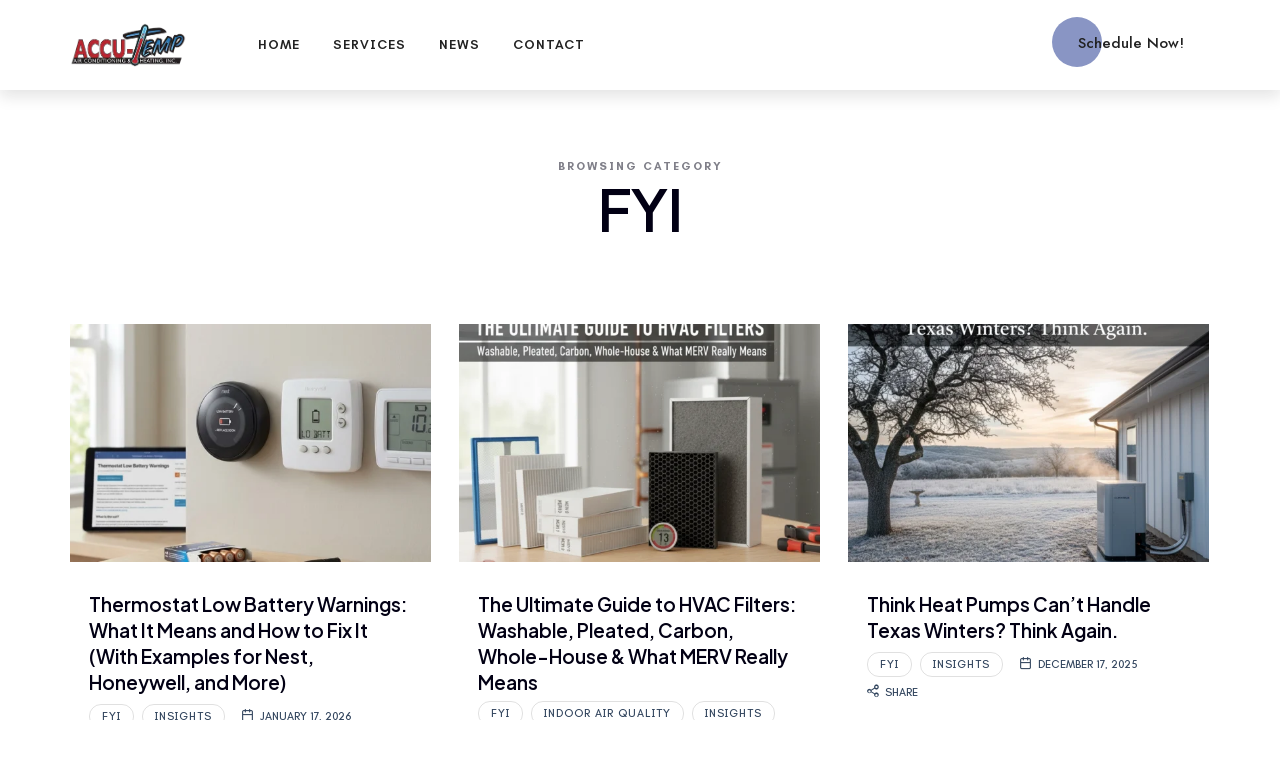

--- FILE ---
content_type: text/html; charset=UTF-8
request_url: https://accutemptexas.com/category/fyi/
body_size: 18948
content:
<!doctype html>
<html lang="en-US" class="no-featured-area is-header-small is-body-full-width is-single-post-title-default is-post-title-align-center is-post-media-fixed is-blog-text-align-left is-meta-with-icons is-header-light is-header-full-width is-header-parallax-no is-menu-sticky is-menu-fixed-width is-menu-align-left is-menu-light is-submenu-light is-submenu-align-left is-menu-uppercase is-featured-area-full is-slider-buttons-center-margin is-slider-buttons-rounded is-slider-buttons-dark is-slider-title-label is-slider-parallax is-slider-title-none-uppercase is-slider-more-link-show-on-hover is-slider-more-link-border-bottom is-slider-text-align-center is-slider-v-align-center is-slider-h-align-center is-link-box-title-default is-link-box-title-transform-none is-link-box-text-align-center is-link-box-v-align-center is-link-box-parallax is-intro-align-center is-intro-text-dark is-intro-parallax-no is-more-link-border-bottom-light is-about-author-minimal is-related-posts-parallax is-related-posts-fixed is-share-links-boxed is-tagcloud-minimal is-nav-single-rounded is-nav-single-no-animated is-comments-minimal is-comments-image-rounded is-comment-form-boxed is-comment-form-border is-sidebar-right is-sidebar-sticky is-sidebar-align-left is-widget-title-align-left is-widget-bottomline is-trending-posts-default is-footer-subscribe-light is-footer-widgets-align-left is-footer-full-width is-meta-uppercase is-slider-dots-rounded-line-grow is-top-bar-mobile-left-visible is-top-bar-uppercase is-top-bar-full is-buttons-lowercase is-sub-menu-ani-tilt-in is-menu-hover-solid is-menu-hover-overflow is-header-search-disabled is-copyright-uppercase is-logo-bg-stretch-left is-header-shadow-soft is-header-sticky-shadow-soft-short is-header-transparent-border-bottom is-header-bg-blur-medium is-footer-border-top is-footer-border-light" data-title-ratio="0.7" data-link-box-title-ratio="0.5" data-generic-button-style="" data-header-bg-shape="">
<head>
	<meta charset="UTF-8">
					<meta name="viewport" content="width=device-width, initial-scale=1">
				<link rel="profile" href="http://gmpg.org/xfn/11">
	<meta name='robots' content='index, follow, max-image-preview:large, max-snippet:-1, max-video-preview:-1' />
	<style>img:is([sizes="auto" i], [sizes^="auto," i]) { contain-intrinsic-size: 3000px 1500px }</style>
	
	<!-- This site is optimized with the Yoast SEO Premium plugin v26.7 (Yoast SEO v26.7) - https://yoast.com/wordpress/plugins/seo/ -->
	<title>FYI Archives - Accu-Temp AC &amp; Heating</title>
	<link rel="canonical" href="https://accutemptexas.com/category/fyi/" />
	<link rel="next" href="https://accutemptexas.com/category/fyi/page/2/" />
	<meta property="og:locale" content="en_US" />
	<meta property="og:type" content="article" />
	<meta property="og:title" content="FYI Archives" />
	<meta property="og:url" content="https://accutemptexas.com/category/fyi/" />
	<meta property="og:site_name" content="Accu-Temp AC &amp; Heating" />
	<meta name="twitter:card" content="summary_large_image" />
	<meta name="twitter:site" content="@accutemptexas" />
	<script type="application/ld+json" class="yoast-schema-graph">{"@context":"https://schema.org","@graph":[{"@type":"CollectionPage","@id":"https://accutemptexas.com/category/fyi/","url":"https://accutemptexas.com/category/fyi/","name":"FYI Archives - Accu-Temp AC &amp; Heating","isPartOf":{"@id":"https://accutemptexas.com/#website"},"primaryImageOfPage":{"@id":"https://accutemptexas.com/category/fyi/#primaryimage"},"image":{"@id":"https://accutemptexas.com/category/fyi/#primaryimage"},"thumbnailUrl":"https://accutemptexas.com/wp-content/uploads/2026/01/low-battery.webp","breadcrumb":{"@id":"https://accutemptexas.com/category/fyi/#breadcrumb"},"inLanguage":"en-US"},{"@type":"ImageObject","inLanguage":"en-US","@id":"https://accutemptexas.com/category/fyi/#primaryimage","url":"https://accutemptexas.com/wp-content/uploads/2026/01/low-battery.webp","contentUrl":"https://accutemptexas.com/wp-content/uploads/2026/01/low-battery.webp","width":1024,"height":1024,"caption":"How to fix a low battery warning on a thermostat"},{"@type":"BreadcrumbList","@id":"https://accutemptexas.com/category/fyi/#breadcrumb","itemListElement":[{"@type":"ListItem","position":1,"name":"Home","item":"https://accutemptexas.com/"},{"@type":"ListItem","position":2,"name":"FYI"}]},{"@type":"WebSite","@id":"https://accutemptexas.com/#website","url":"https://accutemptexas.com/","name":"Accu-Temp AC & Heating","description":"Service you expect, quality you deserve","publisher":{"@id":"https://accutemptexas.com/#organization"},"alternateName":"Accu-Temp Air Conditioning & Heating","potentialAction":[{"@type":"SearchAction","target":{"@type":"EntryPoint","urlTemplate":"https://accutemptexas.com/?s={search_term_string}"},"query-input":{"@type":"PropertyValueSpecification","valueRequired":true,"valueName":"search_term_string"}}],"inLanguage":"en-US"},{"@type":["Organization","Place","HVACBusiness"],"@id":"https://accutemptexas.com/#organization","name":"Accu-Temp AC & Heating","alternateName":"Accu-Temp Air Conditioning and Heating","url":"https://accutemptexas.com/","logo":{"@id":"https://accutemptexas.com/category/fyi/#local-main-organization-logo"},"image":{"@id":"https://accutemptexas.com/category/fyi/#local-main-organization-logo"},"sameAs":["https://facebook.com/accutemptexas","https://x.com/accutemptexas","https://instagram.com/accutemptexas"],"telephone":["512-636-9555"],"contactPoint":{"@type":"ContactPoint","telephone":"512-636-9555","email":"accutemptx@yahoo.com"},"openingHoursSpecification":[{"@type":"OpeningHoursSpecification","dayOfWeek":["Sunday"],"opens":"00:00","closes":"00:00"},{"@type":"OpeningHoursSpecification","dayOfWeek":["Monday","Tuesday","Wednesday","Thursday","Friday"],"opens":"08:00","closes":"18:00"},{"@type":"OpeningHoursSpecification","dayOfWeek":["Saturday"],"opens":"09:00","closes":"13:00"}],"email":"contact@accutemptexas.com","areaServed":"Austin, Texas and Surrounding Areas","currenciesAccepted":"US Dollar","paymentAccepted":"Visa, MasterCard, Discover, American Express, Cash, Personal Check"},{"@type":"ImageObject","inLanguage":"en-US","@id":"https://accutemptexas.com/category/fyi/#local-main-organization-logo","url":"https://accutemptexas.com/wp-content/uploads/2025/08/logo-with-phone-number.webp","contentUrl":"https://accutemptexas.com/wp-content/uploads/2025/08/logo-with-phone-number.webp","width":250,"height":250,"caption":"Accu-Temp AC & Heating"}]}</script>
	<meta name="geo.placename" content="Austin" />
	<meta name="geo.region" content="United States (US)" />
	<!-- / Yoast SEO Premium plugin. -->


<link rel='dns-prefetch' href='//fonts.googleapis.com' />
<link rel="alternate" type="application/rss+xml" title="Accu-Temp AC &amp; Heating &raquo; Feed" href="https://accutemptexas.com/feed/" />
<link rel="alternate" type="application/rss+xml" title="Accu-Temp AC &amp; Heating &raquo; Comments Feed" href="https://accutemptexas.com/comments/feed/" />
<link rel="alternate" type="application/rss+xml" title="Accu-Temp AC &amp; Heating &raquo; FYI Category Feed" href="https://accutemptexas.com/category/fyi/feed/" />
		<!-- This site uses the Google Analytics by MonsterInsights plugin v9.11.1 - Using Analytics tracking - https://www.monsterinsights.com/ -->
							<script src="//www.googletagmanager.com/gtag/js?id=G-SHPY663MR4"  data-cfasync="false" data-wpfc-render="false" type="text/javascript" async></script>
			<script data-cfasync="false" data-wpfc-render="false" type="text/javascript">
				var mi_version = '9.11.1';
				var mi_track_user = true;
				var mi_no_track_reason = '';
								var MonsterInsightsDefaultLocations = {"page_location":"https:\/\/accutemptexas.com\/category\/fyi\/"};
								if ( typeof MonsterInsightsPrivacyGuardFilter === 'function' ) {
					var MonsterInsightsLocations = (typeof MonsterInsightsExcludeQuery === 'object') ? MonsterInsightsPrivacyGuardFilter( MonsterInsightsExcludeQuery ) : MonsterInsightsPrivacyGuardFilter( MonsterInsightsDefaultLocations );
				} else {
					var MonsterInsightsLocations = (typeof MonsterInsightsExcludeQuery === 'object') ? MonsterInsightsExcludeQuery : MonsterInsightsDefaultLocations;
				}

								var disableStrs = [
										'ga-disable-G-SHPY663MR4',
									];

				/* Function to detect opted out users */
				function __gtagTrackerIsOptedOut() {
					for (var index = 0; index < disableStrs.length; index++) {
						if (document.cookie.indexOf(disableStrs[index] + '=true') > -1) {
							return true;
						}
					}

					return false;
				}

				/* Disable tracking if the opt-out cookie exists. */
				if (__gtagTrackerIsOptedOut()) {
					for (var index = 0; index < disableStrs.length; index++) {
						window[disableStrs[index]] = true;
					}
				}

				/* Opt-out function */
				function __gtagTrackerOptout() {
					for (var index = 0; index < disableStrs.length; index++) {
						document.cookie = disableStrs[index] + '=true; expires=Thu, 31 Dec 2099 23:59:59 UTC; path=/';
						window[disableStrs[index]] = true;
					}
				}

				if ('undefined' === typeof gaOptout) {
					function gaOptout() {
						__gtagTrackerOptout();
					}
				}
								window.dataLayer = window.dataLayer || [];

				window.MonsterInsightsDualTracker = {
					helpers: {},
					trackers: {},
				};
				if (mi_track_user) {
					function __gtagDataLayer() {
						dataLayer.push(arguments);
					}

					function __gtagTracker(type, name, parameters) {
						if (!parameters) {
							parameters = {};
						}

						if (parameters.send_to) {
							__gtagDataLayer.apply(null, arguments);
							return;
						}

						if (type === 'event') {
														parameters.send_to = monsterinsights_frontend.v4_id;
							var hookName = name;
							if (typeof parameters['event_category'] !== 'undefined') {
								hookName = parameters['event_category'] + ':' + name;
							}

							if (typeof MonsterInsightsDualTracker.trackers[hookName] !== 'undefined') {
								MonsterInsightsDualTracker.trackers[hookName](parameters);
							} else {
								__gtagDataLayer('event', name, parameters);
							}
							
						} else {
							__gtagDataLayer.apply(null, arguments);
						}
					}

					__gtagTracker('js', new Date());
					__gtagTracker('set', {
						'developer_id.dZGIzZG': true,
											});
					if ( MonsterInsightsLocations.page_location ) {
						__gtagTracker('set', MonsterInsightsLocations);
					}
										__gtagTracker('config', 'G-SHPY663MR4', {"allow_anchor":"true","forceSSL":"true"} );
										window.gtag = __gtagTracker;										(function () {
						/* https://developers.google.com/analytics/devguides/collection/analyticsjs/ */
						/* ga and __gaTracker compatibility shim. */
						var noopfn = function () {
							return null;
						};
						var newtracker = function () {
							return new Tracker();
						};
						var Tracker = function () {
							return null;
						};
						var p = Tracker.prototype;
						p.get = noopfn;
						p.set = noopfn;
						p.send = function () {
							var args = Array.prototype.slice.call(arguments);
							args.unshift('send');
							__gaTracker.apply(null, args);
						};
						var __gaTracker = function () {
							var len = arguments.length;
							if (len === 0) {
								return;
							}
							var f = arguments[len - 1];
							if (typeof f !== 'object' || f === null || typeof f.hitCallback !== 'function') {
								if ('send' === arguments[0]) {
									var hitConverted, hitObject = false, action;
									if ('event' === arguments[1]) {
										if ('undefined' !== typeof arguments[3]) {
											hitObject = {
												'eventAction': arguments[3],
												'eventCategory': arguments[2],
												'eventLabel': arguments[4],
												'value': arguments[5] ? arguments[5] : 1,
											}
										}
									}
									if ('pageview' === arguments[1]) {
										if ('undefined' !== typeof arguments[2]) {
											hitObject = {
												'eventAction': 'page_view',
												'page_path': arguments[2],
											}
										}
									}
									if (typeof arguments[2] === 'object') {
										hitObject = arguments[2];
									}
									if (typeof arguments[5] === 'object') {
										Object.assign(hitObject, arguments[5]);
									}
									if ('undefined' !== typeof arguments[1].hitType) {
										hitObject = arguments[1];
										if ('pageview' === hitObject.hitType) {
											hitObject.eventAction = 'page_view';
										}
									}
									if (hitObject) {
										action = 'timing' === arguments[1].hitType ? 'timing_complete' : hitObject.eventAction;
										hitConverted = mapArgs(hitObject);
										__gtagTracker('event', action, hitConverted);
									}
								}
								return;
							}

							function mapArgs(args) {
								var arg, hit = {};
								var gaMap = {
									'eventCategory': 'event_category',
									'eventAction': 'event_action',
									'eventLabel': 'event_label',
									'eventValue': 'event_value',
									'nonInteraction': 'non_interaction',
									'timingCategory': 'event_category',
									'timingVar': 'name',
									'timingValue': 'value',
									'timingLabel': 'event_label',
									'page': 'page_path',
									'location': 'page_location',
									'title': 'page_title',
									'referrer' : 'page_referrer',
								};
								for (arg in args) {
																		if (!(!args.hasOwnProperty(arg) || !gaMap.hasOwnProperty(arg))) {
										hit[gaMap[arg]] = args[arg];
									} else {
										hit[arg] = args[arg];
									}
								}
								return hit;
							}

							try {
								f.hitCallback();
							} catch (ex) {
							}
						};
						__gaTracker.create = newtracker;
						__gaTracker.getByName = newtracker;
						__gaTracker.getAll = function () {
							return [];
						};
						__gaTracker.remove = noopfn;
						__gaTracker.loaded = true;
						window['__gaTracker'] = __gaTracker;
					})();
									} else {
										console.log("");
					(function () {
						function __gtagTracker() {
							return null;
						}

						window['__gtagTracker'] = __gtagTracker;
						window['gtag'] = __gtagTracker;
					})();
									}
			</script>
							<!-- / Google Analytics by MonsterInsights -->
		<script type="text/javascript">
/* <![CDATA[ */
window._wpemojiSettings = {"baseUrl":"https:\/\/s.w.org\/images\/core\/emoji\/16.0.1\/72x72\/","ext":".png","svgUrl":"https:\/\/s.w.org\/images\/core\/emoji\/16.0.1\/svg\/","svgExt":".svg","source":{"concatemoji":"https:\/\/accutemptexas.com\/wp-includes\/js\/wp-emoji-release.min.js?ver=6.8.3"}};
/*! This file is auto-generated */
!function(s,n){var o,i,e;function c(e){try{var t={supportTests:e,timestamp:(new Date).valueOf()};sessionStorage.setItem(o,JSON.stringify(t))}catch(e){}}function p(e,t,n){e.clearRect(0,0,e.canvas.width,e.canvas.height),e.fillText(t,0,0);var t=new Uint32Array(e.getImageData(0,0,e.canvas.width,e.canvas.height).data),a=(e.clearRect(0,0,e.canvas.width,e.canvas.height),e.fillText(n,0,0),new Uint32Array(e.getImageData(0,0,e.canvas.width,e.canvas.height).data));return t.every(function(e,t){return e===a[t]})}function u(e,t){e.clearRect(0,0,e.canvas.width,e.canvas.height),e.fillText(t,0,0);for(var n=e.getImageData(16,16,1,1),a=0;a<n.data.length;a++)if(0!==n.data[a])return!1;return!0}function f(e,t,n,a){switch(t){case"flag":return n(e,"\ud83c\udff3\ufe0f\u200d\u26a7\ufe0f","\ud83c\udff3\ufe0f\u200b\u26a7\ufe0f")?!1:!n(e,"\ud83c\udde8\ud83c\uddf6","\ud83c\udde8\u200b\ud83c\uddf6")&&!n(e,"\ud83c\udff4\udb40\udc67\udb40\udc62\udb40\udc65\udb40\udc6e\udb40\udc67\udb40\udc7f","\ud83c\udff4\u200b\udb40\udc67\u200b\udb40\udc62\u200b\udb40\udc65\u200b\udb40\udc6e\u200b\udb40\udc67\u200b\udb40\udc7f");case"emoji":return!a(e,"\ud83e\udedf")}return!1}function g(e,t,n,a){var r="undefined"!=typeof WorkerGlobalScope&&self instanceof WorkerGlobalScope?new OffscreenCanvas(300,150):s.createElement("canvas"),o=r.getContext("2d",{willReadFrequently:!0}),i=(o.textBaseline="top",o.font="600 32px Arial",{});return e.forEach(function(e){i[e]=t(o,e,n,a)}),i}function t(e){var t=s.createElement("script");t.src=e,t.defer=!0,s.head.appendChild(t)}"undefined"!=typeof Promise&&(o="wpEmojiSettingsSupports",i=["flag","emoji"],n.supports={everything:!0,everythingExceptFlag:!0},e=new Promise(function(e){s.addEventListener("DOMContentLoaded",e,{once:!0})}),new Promise(function(t){var n=function(){try{var e=JSON.parse(sessionStorage.getItem(o));if("object"==typeof e&&"number"==typeof e.timestamp&&(new Date).valueOf()<e.timestamp+604800&&"object"==typeof e.supportTests)return e.supportTests}catch(e){}return null}();if(!n){if("undefined"!=typeof Worker&&"undefined"!=typeof OffscreenCanvas&&"undefined"!=typeof URL&&URL.createObjectURL&&"undefined"!=typeof Blob)try{var e="postMessage("+g.toString()+"("+[JSON.stringify(i),f.toString(),p.toString(),u.toString()].join(",")+"));",a=new Blob([e],{type:"text/javascript"}),r=new Worker(URL.createObjectURL(a),{name:"wpTestEmojiSupports"});return void(r.onmessage=function(e){c(n=e.data),r.terminate(),t(n)})}catch(e){}c(n=g(i,f,p,u))}t(n)}).then(function(e){for(var t in e)n.supports[t]=e[t],n.supports.everything=n.supports.everything&&n.supports[t],"flag"!==t&&(n.supports.everythingExceptFlag=n.supports.everythingExceptFlag&&n.supports[t]);n.supports.everythingExceptFlag=n.supports.everythingExceptFlag&&!n.supports.flag,n.DOMReady=!1,n.readyCallback=function(){n.DOMReady=!0}}).then(function(){return e}).then(function(){var e;n.supports.everything||(n.readyCallback(),(e=n.source||{}).concatemoji?t(e.concatemoji):e.wpemoji&&e.twemoji&&(t(e.twemoji),t(e.wpemoji)))}))}((window,document),window._wpemojiSettings);
/* ]]> */
</script>
<style id='wp-emoji-styles-inline-css' type='text/css'>

	img.wp-smiley, img.emoji {
		display: inline !important;
		border: none !important;
		box-shadow: none !important;
		height: 1em !important;
		width: 1em !important;
		margin: 0 0.07em !important;
		vertical-align: -0.1em !important;
		background: none !important;
		padding: 0 !important;
	}
</style>
<link rel='stylesheet' id='wp-block-library-css' href='https://accutemptexas.com/wp-includes/css/dist/block-library/style.min.css?ver=6.8.3' type='text/css' media='all' />
<style id='classic-theme-styles-inline-css' type='text/css'>
/*! This file is auto-generated */
.wp-block-button__link{color:#fff;background-color:#32373c;border-radius:9999px;box-shadow:none;text-decoration:none;padding:calc(.667em + 2px) calc(1.333em + 2px);font-size:1.125em}.wp-block-file__button{background:#32373c;color:#fff;text-decoration:none}
</style>
<style id='global-styles-inline-css' type='text/css'>
:root{--wp--preset--aspect-ratio--square: 1;--wp--preset--aspect-ratio--4-3: 4/3;--wp--preset--aspect-ratio--3-4: 3/4;--wp--preset--aspect-ratio--3-2: 3/2;--wp--preset--aspect-ratio--2-3: 2/3;--wp--preset--aspect-ratio--16-9: 16/9;--wp--preset--aspect-ratio--9-16: 9/16;--wp--preset--color--black: #000000;--wp--preset--color--cyan-bluish-gray: #abb8c3;--wp--preset--color--white: #ffffff;--wp--preset--color--pale-pink: #f78da7;--wp--preset--color--vivid-red: #cf2e2e;--wp--preset--color--luminous-vivid-orange: #ff6900;--wp--preset--color--luminous-vivid-amber: #fcb900;--wp--preset--color--light-green-cyan: #7bdcb5;--wp--preset--color--vivid-green-cyan: #00d084;--wp--preset--color--pale-cyan-blue: #8ed1fc;--wp--preset--color--vivid-cyan-blue: #0693e3;--wp--preset--color--vivid-purple: #9b51e0;--wp--preset--gradient--vivid-cyan-blue-to-vivid-purple: linear-gradient(135deg,rgba(6,147,227,1) 0%,rgb(155,81,224) 100%);--wp--preset--gradient--light-green-cyan-to-vivid-green-cyan: linear-gradient(135deg,rgb(122,220,180) 0%,rgb(0,208,130) 100%);--wp--preset--gradient--luminous-vivid-amber-to-luminous-vivid-orange: linear-gradient(135deg,rgba(252,185,0,1) 0%,rgba(255,105,0,1) 100%);--wp--preset--gradient--luminous-vivid-orange-to-vivid-red: linear-gradient(135deg,rgba(255,105,0,1) 0%,rgb(207,46,46) 100%);--wp--preset--gradient--very-light-gray-to-cyan-bluish-gray: linear-gradient(135deg,rgb(238,238,238) 0%,rgb(169,184,195) 100%);--wp--preset--gradient--cool-to-warm-spectrum: linear-gradient(135deg,rgb(74,234,220) 0%,rgb(151,120,209) 20%,rgb(207,42,186) 40%,rgb(238,44,130) 60%,rgb(251,105,98) 80%,rgb(254,248,76) 100%);--wp--preset--gradient--blush-light-purple: linear-gradient(135deg,rgb(255,206,236) 0%,rgb(152,150,240) 100%);--wp--preset--gradient--blush-bordeaux: linear-gradient(135deg,rgb(254,205,165) 0%,rgb(254,45,45) 50%,rgb(107,0,62) 100%);--wp--preset--gradient--luminous-dusk: linear-gradient(135deg,rgb(255,203,112) 0%,rgb(199,81,192) 50%,rgb(65,88,208) 100%);--wp--preset--gradient--pale-ocean: linear-gradient(135deg,rgb(255,245,203) 0%,rgb(182,227,212) 50%,rgb(51,167,181) 100%);--wp--preset--gradient--electric-grass: linear-gradient(135deg,rgb(202,248,128) 0%,rgb(113,206,126) 100%);--wp--preset--gradient--midnight: linear-gradient(135deg,rgb(2,3,129) 0%,rgb(40,116,252) 100%);--wp--preset--font-size--small: 13px;--wp--preset--font-size--medium: 20px;--wp--preset--font-size--large: 36px;--wp--preset--font-size--x-large: 42px;--wp--preset--spacing--20: 0.44rem;--wp--preset--spacing--30: 0.67rem;--wp--preset--spacing--40: 1rem;--wp--preset--spacing--50: 1.5rem;--wp--preset--spacing--60: 2.25rem;--wp--preset--spacing--70: 3.38rem;--wp--preset--spacing--80: 5.06rem;--wp--preset--shadow--natural: 6px 6px 9px rgba(0, 0, 0, 0.2);--wp--preset--shadow--deep: 12px 12px 50px rgba(0, 0, 0, 0.4);--wp--preset--shadow--sharp: 6px 6px 0px rgba(0, 0, 0, 0.2);--wp--preset--shadow--outlined: 6px 6px 0px -3px rgba(255, 255, 255, 1), 6px 6px rgba(0, 0, 0, 1);--wp--preset--shadow--crisp: 6px 6px 0px rgba(0, 0, 0, 1);}:where(.is-layout-flex){gap: 0.5em;}:where(.is-layout-grid){gap: 0.5em;}body .is-layout-flex{display: flex;}.is-layout-flex{flex-wrap: wrap;align-items: center;}.is-layout-flex > :is(*, div){margin: 0;}body .is-layout-grid{display: grid;}.is-layout-grid > :is(*, div){margin: 0;}:where(.wp-block-columns.is-layout-flex){gap: 2em;}:where(.wp-block-columns.is-layout-grid){gap: 2em;}:where(.wp-block-post-template.is-layout-flex){gap: 1.25em;}:where(.wp-block-post-template.is-layout-grid){gap: 1.25em;}.has-black-color{color: var(--wp--preset--color--black) !important;}.has-cyan-bluish-gray-color{color: var(--wp--preset--color--cyan-bluish-gray) !important;}.has-white-color{color: var(--wp--preset--color--white) !important;}.has-pale-pink-color{color: var(--wp--preset--color--pale-pink) !important;}.has-vivid-red-color{color: var(--wp--preset--color--vivid-red) !important;}.has-luminous-vivid-orange-color{color: var(--wp--preset--color--luminous-vivid-orange) !important;}.has-luminous-vivid-amber-color{color: var(--wp--preset--color--luminous-vivid-amber) !important;}.has-light-green-cyan-color{color: var(--wp--preset--color--light-green-cyan) !important;}.has-vivid-green-cyan-color{color: var(--wp--preset--color--vivid-green-cyan) !important;}.has-pale-cyan-blue-color{color: var(--wp--preset--color--pale-cyan-blue) !important;}.has-vivid-cyan-blue-color{color: var(--wp--preset--color--vivid-cyan-blue) !important;}.has-vivid-purple-color{color: var(--wp--preset--color--vivid-purple) !important;}.has-black-background-color{background-color: var(--wp--preset--color--black) !important;}.has-cyan-bluish-gray-background-color{background-color: var(--wp--preset--color--cyan-bluish-gray) !important;}.has-white-background-color{background-color: var(--wp--preset--color--white) !important;}.has-pale-pink-background-color{background-color: var(--wp--preset--color--pale-pink) !important;}.has-vivid-red-background-color{background-color: var(--wp--preset--color--vivid-red) !important;}.has-luminous-vivid-orange-background-color{background-color: var(--wp--preset--color--luminous-vivid-orange) !important;}.has-luminous-vivid-amber-background-color{background-color: var(--wp--preset--color--luminous-vivid-amber) !important;}.has-light-green-cyan-background-color{background-color: var(--wp--preset--color--light-green-cyan) !important;}.has-vivid-green-cyan-background-color{background-color: var(--wp--preset--color--vivid-green-cyan) !important;}.has-pale-cyan-blue-background-color{background-color: var(--wp--preset--color--pale-cyan-blue) !important;}.has-vivid-cyan-blue-background-color{background-color: var(--wp--preset--color--vivid-cyan-blue) !important;}.has-vivid-purple-background-color{background-color: var(--wp--preset--color--vivid-purple) !important;}.has-black-border-color{border-color: var(--wp--preset--color--black) !important;}.has-cyan-bluish-gray-border-color{border-color: var(--wp--preset--color--cyan-bluish-gray) !important;}.has-white-border-color{border-color: var(--wp--preset--color--white) !important;}.has-pale-pink-border-color{border-color: var(--wp--preset--color--pale-pink) !important;}.has-vivid-red-border-color{border-color: var(--wp--preset--color--vivid-red) !important;}.has-luminous-vivid-orange-border-color{border-color: var(--wp--preset--color--luminous-vivid-orange) !important;}.has-luminous-vivid-amber-border-color{border-color: var(--wp--preset--color--luminous-vivid-amber) !important;}.has-light-green-cyan-border-color{border-color: var(--wp--preset--color--light-green-cyan) !important;}.has-vivid-green-cyan-border-color{border-color: var(--wp--preset--color--vivid-green-cyan) !important;}.has-pale-cyan-blue-border-color{border-color: var(--wp--preset--color--pale-cyan-blue) !important;}.has-vivid-cyan-blue-border-color{border-color: var(--wp--preset--color--vivid-cyan-blue) !important;}.has-vivid-purple-border-color{border-color: var(--wp--preset--color--vivid-purple) !important;}.has-vivid-cyan-blue-to-vivid-purple-gradient-background{background: var(--wp--preset--gradient--vivid-cyan-blue-to-vivid-purple) !important;}.has-light-green-cyan-to-vivid-green-cyan-gradient-background{background: var(--wp--preset--gradient--light-green-cyan-to-vivid-green-cyan) !important;}.has-luminous-vivid-amber-to-luminous-vivid-orange-gradient-background{background: var(--wp--preset--gradient--luminous-vivid-amber-to-luminous-vivid-orange) !important;}.has-luminous-vivid-orange-to-vivid-red-gradient-background{background: var(--wp--preset--gradient--luminous-vivid-orange-to-vivid-red) !important;}.has-very-light-gray-to-cyan-bluish-gray-gradient-background{background: var(--wp--preset--gradient--very-light-gray-to-cyan-bluish-gray) !important;}.has-cool-to-warm-spectrum-gradient-background{background: var(--wp--preset--gradient--cool-to-warm-spectrum) !important;}.has-blush-light-purple-gradient-background{background: var(--wp--preset--gradient--blush-light-purple) !important;}.has-blush-bordeaux-gradient-background{background: var(--wp--preset--gradient--blush-bordeaux) !important;}.has-luminous-dusk-gradient-background{background: var(--wp--preset--gradient--luminous-dusk) !important;}.has-pale-ocean-gradient-background{background: var(--wp--preset--gradient--pale-ocean) !important;}.has-electric-grass-gradient-background{background: var(--wp--preset--gradient--electric-grass) !important;}.has-midnight-gradient-background{background: var(--wp--preset--gradient--midnight) !important;}.has-small-font-size{font-size: var(--wp--preset--font-size--small) !important;}.has-medium-font-size{font-size: var(--wp--preset--font-size--medium) !important;}.has-large-font-size{font-size: var(--wp--preset--font-size--large) !important;}.has-x-large-font-size{font-size: var(--wp--preset--font-size--x-large) !important;}
:where(.wp-block-post-template.is-layout-flex){gap: 1.25em;}:where(.wp-block-post-template.is-layout-grid){gap: 1.25em;}
:where(.wp-block-columns.is-layout-flex){gap: 2em;}:where(.wp-block-columns.is-layout-grid){gap: 2em;}
:root :where(.wp-block-pullquote){font-size: 1.5em;line-height: 1.6;}
</style>
<link rel='stylesheet' id='fontello-css' href='https://accutemptexas.com/wp-content/plugins/pixelwars-core/themes/global/css/fonts/fontello/css/fontello.css' type='text/css' media='all' />
<link rel='stylesheet' id='pixelwars-core-shortcodes-css' href='https://accutemptexas.com/wp-content/plugins/pixelwars-core/themes/global/css/shortcodes.css' type='text/css' media='all' />
<link rel='stylesheet' id='wp-components-css' href='https://accutemptexas.com/wp-includes/css/dist/components/style.min.css?ver=6.8.3' type='text/css' media='all' />
<link rel='stylesheet' id='godaddy-styles-css' href='https://accutemptexas.com/wp-content/mu-plugins/vendor/wpex/godaddy-launch/includes/Dependencies/GoDaddy/Styles/build/latest.css?ver=2.0.2' type='text/css' media='all' />
<link rel='stylesheet' id='qi-addons-for-elementor-grid-style-css' href='https://accutemptexas.com/wp-content/plugins/qi-addons-for-elementor/assets/css/grid.min.css?ver=1.9.5' type='text/css' media='all' />
<link rel='stylesheet' id='qi-addons-for-elementor-helper-parts-style-css' href='https://accutemptexas.com/wp-content/plugins/qi-addons-for-elementor/assets/css/helper-parts.min.css?ver=1.9.5' type='text/css' media='all' />
<link rel='stylesheet' id='qi-addons-for-elementor-style-css' href='https://accutemptexas.com/wp-content/plugins/qi-addons-for-elementor/assets/css/main.min.css?ver=1.9.5' type='text/css' media='all' />
<link rel='stylesheet' id='airz-font-texgyreadventor-css' href='https://accutemptexas.com/wp-content/themes/airz/css/fonts/texgyreadventor/stylesheet.css?ver=6.8.3' type='text/css' media='all' />
<link rel='stylesheet' id='airz-font-now-css' href='https://accutemptexas.com/wp-content/themes/airz/css/fonts/now/stylesheet.css?ver=6.8.3' type='text/css' media='all' />
<link rel='stylesheet' id='airz-fonts-css' href='//fonts.googleapis.com/css?family=Onest%3A100%2C100i%2C200%2C200i%2C300%2C300i%2C400%2C400i%2C500%2C500i%2C600%2C600i%2C700%2C700i%2C800%2C800i%2C900%2C900i%7CTeachers%3A100%2C100i%2C200%2C200i%2C300%2C300i%2C400%2C400i%2C500%2C500i%2C600%2C600i%2C700%2C700i%2C800%2C800i%2C900%2C900i%7CPlus+Jakarta+Sans%3A100%2C100i%2C200%2C200i%2C300%2C300i%2C400%2C400i%2C500%2C500i%2C600%2C600i%2C700%2C700i%2C800%2C800i%2C900%2C900i%7CJost%3A100%2C100i%2C200%2C200i%2C300%2C300i%2C400%2C400i%2C500%2C500i%2C600%2C600i%2C700%2C700i%2C800%2C800i%2C900%2C900i&#038;ver=6.8.3' type='text/css' media='all' />
<link rel='stylesheet' id='normalize-css' href='https://accutemptexas.com/wp-content/themes/airz/css/normalize.css?ver=6.8.3' type='text/css' media='all' />
<link rel='stylesheet' id='bootstrap-css' href='https://accutemptexas.com/wp-content/themes/airz/css/bootstrap.css?ver=6.8.3' type='text/css' media='all' />
<link rel='stylesheet' id='fluidbox-css' href='https://accutemptexas.com/wp-content/themes/airz/js/fluidbox/fluidbox.css?ver=6.8.3' type='text/css' media='all' />
<link rel='stylesheet' id='magnific-popup-css' href='https://accutemptexas.com/wp-content/themes/airz/js/jquery.magnific-popup/magnific-popup.css?ver=6.8.3' type='text/css' media='all' />
<link rel='stylesheet' id='owl-carousel-css' href='https://accutemptexas.com/wp-content/themes/airz/js/owl-carousel/owl.carousel.css?ver=6.8.3' type='text/css' media='all' />
<link rel='stylesheet' id='airz-main-css' href='https://accutemptexas.com/wp-content/themes/airz/css/main.css?ver=6.8.3' type='text/css' media='all' />
<link rel='stylesheet' id='airz-768-css' href='https://accutemptexas.com/wp-content/themes/airz/css/768.css?ver=6.8.3' type='text/css' media='all' />
<link rel='stylesheet' id='airz-992-css' href='https://accutemptexas.com/wp-content/themes/airz/css/992.css?ver=6.8.3' type='text/css' media='all' />
<link rel='stylesheet' id='airz-style-css' href='https://accutemptexas.com/wp-content/themes/airz/style.css?ver=6.8.3' type='text/css' media='all' />
<style id='airz-style-inline-css' type='text/css'>
.site-title { font-family: 'Onest'; }

.nav-menu, .entry-meta, .owl-nav, label, .page-links, .navigation, .entry-title i, .site-info, .filters { font-family: 'Teachers'; }

.widget-title { font-family: 'TeXGyreAdventor', sans-serif; }

h1, .entry-title, .footer-subscribe h3, .widget_categories ul li, .widget_recent_entries ul li a, .widget_pages ul li, .widget_nav_menu ul li, .widget_archive ul li, .widget_most_recommended_posts ul li a, .widget_calendar table caption, .tptn_title, .nav-single a, .widget_recent_comments ul li, .widget_product_categories ul li, .widget_meta ul li, .widget_rss ul a.rsswidget { font-family: 'Plus Jakarta Sans'; }

h2, h3, h4, h5, h6, blockquote, .tab-titles { font-family: 'Plus Jakarta Sans'; }

.slider-box .entry-title { font-family: 'Now', sans-serif; }

body { font-family: 'Teachers'; }

.link-box .entry-title { font-family: 'Now', sans-serif; }

.button, button, html .elementor-button, html .ekit-wid-con .elementskit-btn, html .ekit-wid-con .ekit_creative_button, .more-link { font-family: 'Jost'; }

.top-bar { font-family: 'Jost'; }

@media screen and (min-width: 992px) { .site-header .site-title { font-size: 25px; } }

@media screen and (min-width: 992px) { .is-header-smaller .site-header.clone .site-title { font-size: 22px; } }

@media screen and (max-width: 991px) { .site-header .site-title { font-size: 14px; } }

@media screen and (min-width: 992px) { .blog-small .entry-title { font-size: 19px; } }

@media screen and (min-width: 992px) { h1 { font-size: 58px; } }

@media screen and (min-width: 992px) { html { font-size: 16px; } }

@media screen and (max-width: 991px) { html { font-size: 15px; } }

@media screen and (min-width: 992px) { .nav-menu > ul { font-size: 13px; } }

@media screen and (min-width: 992px) { .blog-stream .entry-content { font-size: 16px; } }

@media screen and (min-width: 992px) { .blog-stream.blog-small .entry-content { font-size: 15px; } }

.widget-title { font-size: 13px; }

@media screen and (min-width: 992px) { .nav-menu ul ul { font-size: 12px; } }

.top-bar { font-size: 12px; }

.button, button, html .elementor-button, .elementor-button.elementor-size-md, .elementor-button.elementor-size-xs, html .ekit-wid-con .elementskit-btn, html .ekit-wid-con .ekit_creative_button, .more-link { font-size: 15px; }

.site-footer .site-info { font-size: 12px; }

.site-title { font-weight: 700; }

h1, .entry-title, .footer-subscribe h3 { font-weight: 600; }

h2, h3, h4, h5, h6, blockquote, .comment-meta .fn { font-weight: 600; }

.slider-box .entry-title { font-weight: 700; }

.widget-title { font-weight: 700; }

@media screen and (min-width: 992px) { .nav-menu > ul { font-weight: 600; } }

@media screen and (min-width: 992px) { .nav-menu ul ul { font-weight: 600; } }

.link-box .entry-title { font-weight: 700; }

.site-description { font-weight: 400; }

.top-bar { font-weight: 500; }

.site-footer .site-info { font-weight: 500; }

.entry-meta { font-weight: 500; }

@media screen and (min-width: 992px) { .nav-menu ul ul { letter-spacing: 0px; } }

.widget-title { letter-spacing: 3px; }

.button, button, html .elementor-button, html .ekit-wid-con .elementskit-btn, html .ekit-wid-con .ekit_creative_button, .more-link { letter-spacing: 0px; }

.site-footer .site-info { letter-spacing: 3px; }

h1, .entry-title, .footer-subscribe h3, .widget_categories ul li, .widget_recent_entries ul li, .widget_pages ul li, .widget_archive ul li, .widget_calendar table caption, .tptn_title, .nav-single a { text-transform: none; }

h2, h3, h4, h5, h6, blockquote, .comment-meta .fn { text-transform: none; }

@media screen and (min-width: 992px) { html { line-height: 1.6; } }

@media screen and (min-width: 992px) { .header-bg-shape { height: 50px; } }

.header-wrap:after { bottom: -1px; }

@media screen and (min-width: 992px) { .site-title img { max-height: 44px; } }

@media screen and (max-width: 991px) { .site-title img { max-height: 24px; } }

.top-bar { line-height: 36px; }

html .site-header .site-title a { padding: 12px 24px; }

@media screen and (min-width: 992px) { .site { margin-top: 0px; margin-bottom: 0px; } }

.layout-medium, .is-header-row .header-wrap-inner, .is-header-small .header-wrap-inner, .is-menu-bar.is-menu-fixed-bg .menu-wrap, .is-header-fixed-width .header-wrap, .is-header-fixed-width.is-menu-bar .site-navigation, .is-header-float-box:not(.is-header-float-box-menu) .site-header:not(.clone) .header-wrap, .is-header-float-box.is-menu-bar .site-header:not(.clone) .site-navigation:not(.clone), .is-body-boxed .site, .is-body-boxed .header-wrap, .is-body-boxed.is-menu-bar .site-navigation, .is-body-boxed:not(.is-menu-bar) .site-header, .is-middle-boxed .site-main, .intro-content, .is-footer-boxed .site-footer, .is-content-boxed .site-main .layout-fixed, .top-bar .top-bar-wrap, .is-top-bar-fixed .top-bar, .is-top-bar-fixed-bg .top-bar, .is-menu-bottom.is-menu-bottom-overflow .site-header:not(.clone) .site-navigation:not(.clone) .menu-wrap, .site-branding-wrap, .is-header-border-fixed .header-wrap:after, .is-header-border-fixed .menu-wrap:after, html .tutor-container, html .lp-content-area, html .learn-press-breadcrumb { max-width: 1140px; margin-left: auto; margin-right: auto; }

.layout-fixed, .blog-list, .blog-regular, .is-content-boxed .single .site-content, .is-content-boxed .page .site-content { max-width: 800px; }

@media screen and (min-width: 992px) {

.is-header-small .header-wrap, .is-menu-bar .nav-menu > ul > li, .is-header-vertical .nav-menu > ul > li { line-height: 90px; }

.is-header-small .site-branding { max-height: 90px; }

}

@media screen and (min-width: 992px) {

.is-header-small.is-header-smaller .site-header.clone .header-wrap, .is-header-row.is-header-smaller .site-header.clone .nav-menu > ul > li, .is-menu-bar.is-header-smaller .site-navigation.clone .nav-menu > ul > li, .is-menu-bar.is-header-smaller .site-header.clone .site-navigation .nav-menu > ul > li { line-height: 65px; }

.is-header-small.is-header-smaller .site-header.clone .site-branding { max-height: 65px; }

}

.button.is-primary, .button.is-primary:after, html .elementor-button, .elementor-button.elementor-size-xs, .elementor-button.elementor-size-sm, .elementor-button.elementor-size-md, .elementor-button.elementor-size-lg, .elementor-button.elementor-size-xl, html .ekit-wid-con .elementskit-btn, html .ekit-wid-con .ekit_creative_button { border-radius: 0px; }

.button.is-secondary, .button.is-secondary:after, .elementor-element.elementor-button-info .elementor-button { border-radius: 30px; }

.nav-menu ul ul { transition-duration: 0.1s; }

a { color: #d84156; }

a:hover { color: #c60035; }

.header-wrap:before { background: #262100; }

.header-wrap:before { opacity: 0; }

.is-header-half-transparent:not(.is-menu-toggled-on) .site-header:not(.clone) .header-wrap:before { opacity: 0.45; }

.header-wrap:after { opacity: 0; }

.is-menu-bar .menu-wrap:after { opacity: 0.48; }

@media screen and (min-width: 992px) { .nav-menu > ul > li.current-menu-item > a { color: #ffffff !important; } }

@media screen and (min-width: 992px) { .nav-menu li.current-menu-item > a .link-text:before { background-color: #0056ba !important; border-color: #0056ba !important; } }

@media screen and (min-width: 992px) { html .nav-menu > ul > li > a:hover, .nav-menu > ul > li.has-submenu:hover > a { color: #0a0a0a; } }

@media screen and (min-width: 992px) { html.loaded .nav-menu ul li a .link-text:before, .nav-menu li.has-submenu:hover > a .link-text:before { background-color: #d5d9ea; border-color: #d5d9ea; } }

@media screen and (min-width: 992px) { .nav-menu  ul ul li.current-menu-item > a .link-text { color: #215cd1 !important; } }

@media screen and (min-width: 992px) { html .nav-menu ul ul li a:hover .link-text, .nav-menu ul ul li.has-submenu:hover > a .link-text { color: #111111; } }

h1, h2, h3, h4, h5, h6, blockquote, .tab-titles { color: #020014; }

body { color: #32455e; }

body { background: #ffffff; }

.site .footer-subscribe { background: #ebe6da; }

.site-footer .site-info { background-color: #ffffff; }

.site-footer .site-info { color: #0a0a0a; }

.button.is-primary { color: #222222; }

.button.is-primary.is-shadow, .button.is-primary.is-solid, .button.is-primary.is-solid-light, html .elementor-button, html .ekit-wid-con .elementskit-btn { background-color: #222222; }

.button.is-primary.is-shadow { box-shadow: 0px 18px 23px -6px #222222; }

.button.is-primary:hover { color: #215aed; }

.button.is-primary.is-shadow:hover, .button.is-primary.is-solid:hover, .button.is-primary.is-solid-light:hover, .button.is-primary.is-shift:after, .button.is-primary.is-circle:before, html .elementor-button:hover, html .ekit-wid-con .elementskit-btn:hover { background-color: #215aed; }

.button.is-primary.is-shadow:hover { box-shadow: 0px 2px 10px -5px #215aed; }

.button.is-secondary { color: #0a0000; }

.button.is-secondary.is-shadow, .button.is-secondary.is-solid, .button.is-secondary.is-solid-light, .elementor-element.elementor-button-info .elementor-button { background-color: #0a0000; }

.button.is-secondary.is-shadow { box-shadow: 0px 18px 23px -6px #0a0000; }

.button.is-secondary:hover { color: #8995c4; }

.button.is-secondary.is-shadow:hover, .button.is-secondary.is-solid:hover, .button.is-secondary.is-solid-light:hover, .button.is-secondary.is-shift:after, .button.is-secondary.is-circle:before, .elementor-element.elementor-button-info .elementor-button:hover { background-color: #8995c4; }

.button.is-secondary.is-shadow:hover { box-shadow: 0px 2px 10px -5px #8995c4; }

.top-bar, .top-bar select option { background-color: #262251; }

.top-bar { background: linear-gradient(90deg, #262251 30%, #d10600 100%); }

.header-wrap:after { color: #222222; }

.is-menu-bar .menu-wrap:after { color: #222222; }
</style>
<link rel='stylesheet' id='swiper-css' href='https://accutemptexas.com/wp-content/plugins/qi-addons-for-elementor/assets/plugins/swiper/8.4.5/swiper.min.css?ver=8.4.5' type='text/css' media='all' />
<link rel='stylesheet' id='bdt-uikit-css' href='https://accutemptexas.com/wp-content/plugins/bdthemes-prime-slider-lite/assets/css/bdt-uikit.css?ver=3.21.7' type='text/css' media='all' />
<link rel='stylesheet' id='prime-slider-site-css' href='https://accutemptexas.com/wp-content/plugins/bdthemes-prime-slider-lite/assets/css/prime-slider-site.css?ver=4.1.3' type='text/css' media='all' />
<script type="text/javascript" src="https://accutemptexas.com/wp-content/plugins/google-analytics-for-wordpress/assets/js/frontend-gtag.min.js?ver=9.11.1" id="monsterinsights-frontend-script-js" async="async" data-wp-strategy="async"></script>
<script data-cfasync="false" data-wpfc-render="false" type="text/javascript" id='monsterinsights-frontend-script-js-extra'>/* <![CDATA[ */
var monsterinsights_frontend = {"js_events_tracking":"true","download_extensions":"doc,pdf,ppt,zip,xls,docx,pptx,xlsx","inbound_paths":"[]","home_url":"https:\/\/accutemptexas.com","hash_tracking":"false","v4_id":"G-SHPY663MR4"};/* ]]> */
</script>
<script type="text/javascript" src="https://accutemptexas.com/wp-includes/js/jquery/jquery.min.js?ver=3.7.1" id="jquery-core-js"></script>
<script type="text/javascript" src="https://accutemptexas.com/wp-includes/js/jquery/jquery-migrate.min.js?ver=3.4.1" id="jquery-migrate-js"></script>
<script type="text/javascript" src="https://accutemptexas.com/wp-content/plugins/bdthemes-prime-slider-lite/assets/js/bdt-uikit.min.js?ver=3.21.7" id="bdt-uikit-js"></script>
<link rel="https://api.w.org/" href="https://accutemptexas.com/wp-json/" /><link rel="alternate" title="JSON" type="application/json" href="https://accutemptexas.com/wp-json/wp/v2/categories/66" /><link rel="EditURI" type="application/rsd+xml" title="RSD" href="https://accutemptexas.com/xmlrpc.php?rsd" />
<meta name="generator" content="WordPress 6.8.3" />
<!-- Markup (JSON-LD) structured in schema.org ver.4.8.1 START -->
<script type="application/ld+json">
{
    "@context": "https://schema.org",
    "@type": "HVACBusiness",
    "name": "Accu-Temp Air Conditioning and Heating",
    "image": "www.accutemptexas.com/wp-content/uploads/2017/02/New-Accu-Temp-logo-lg-sq.jpg",
    "url": "http://www.accutemptexas.com",
    "telephone": "512-636-9555",
    "address": {
        "@type": "PostalAddress",
        "streetAddress": "114 Brown Lane",
        "addressLocality": "Austin, TX",
        "postalCode": "78613",
        "addressCountry": "US",
        "addressRegion": "Central Texas"
    },
    "openingHours": [
        "Mo-Fr 08:00-18:00",
        "Sa 09:00-13:00"
    ]
}
</script>
<!-- Markup (JSON-LD) structured in schema.org END -->
<meta name="generator" content="Elementor 3.34.1; features: e_font_icon_svg, additional_custom_breakpoints; settings: css_print_method-external, google_font-enabled, font_display-swap">
			<style>
				.e-con.e-parent:nth-of-type(n+4):not(.e-lazyloaded):not(.e-no-lazyload),
				.e-con.e-parent:nth-of-type(n+4):not(.e-lazyloaded):not(.e-no-lazyload) * {
					background-image: none !important;
				}
				@media screen and (max-height: 1024px) {
					.e-con.e-parent:nth-of-type(n+3):not(.e-lazyloaded):not(.e-no-lazyload),
					.e-con.e-parent:nth-of-type(n+3):not(.e-lazyloaded):not(.e-no-lazyload) * {
						background-image: none !important;
					}
				}
				@media screen and (max-height: 640px) {
					.e-con.e-parent:nth-of-type(n+2):not(.e-lazyloaded):not(.e-no-lazyload),
					.e-con.e-parent:nth-of-type(n+2):not(.e-lazyloaded):not(.e-no-lazyload) * {
						background-image: none !important;
					}
				}
			</style>
			<link rel="icon" href="https://accutemptexas.com/wp-content/uploads/2025/08/cropped-logo-with-phone-number-medium-32x32.webp" sizes="32x32" />
<link rel="icon" href="https://accutemptexas.com/wp-content/uploads/2025/08/cropped-logo-with-phone-number-medium-192x192.webp" sizes="192x192" />
<link rel="apple-touch-icon" href="https://accutemptexas.com/wp-content/uploads/2025/08/cropped-logo-with-phone-number-medium-180x180.webp" />
<meta name="msapplication-TileImage" content="https://accutemptexas.com/wp-content/uploads/2025/08/cropped-logo-with-phone-number-medium-270x270.webp" />
</head>

<body class="archive category category-fyi category-66 wp-custom-logo wp-theme-airz qodef-qi--no-touch qi-addons-for-elementor-1.9.5 elementor-default elementor-kit-14434">
		    <div id="page" class="hfeed site">
		        <header id="masthead" class="site-header" role="banner">
						<div class="header-wrap" data-parallax-video="">
				<div class="header-wrap-inner">
					<div class="site-branding">
						<div class="site-branding-wrap">
							<div class="site-branding-left">
															</div> <!-- .site-branding-left -->
							
							<div class="site-branding-center">
																			<h1 class="site-title">
												<a href="https://accutemptexas.com/" rel="home">
													<span class="screen-reader-text">Accu-Temp AC &amp; Heating</span>
													
																													<img alt="Accu-Temp AC &amp; Heating" src="https://accutemptexas.com/wp-content/uploads/2025/08/logo-inc-small-1.webp">
																											</a>
											</h1> <!-- .site-title -->
																		<p class="site-description">
									Service you expect, quality you deserve								</p> <!-- .site-description -->
							</div> <!-- .site-branding-center -->
							<div class="site-branding-right">
															</div> <!-- .site-branding-right -->
						</div> <!-- .site-branding-wrap -->
					</div> <!-- .site-branding -->
					
					<nav id="site-navigation" class="main-navigation site-navigation" role="navigation">
						<div class="menu-wrap">
							<div class="layout-medium">
								<a class="menu-toggle">
									<span class="lines"></span>
								</a> <!-- .menu-toggle -->
								<div class="nav-menu"><ul id="menu-mymenu" class=""><li id="menu-item-15712" class="menu-item menu-item-type-post_type menu-item-object-page menu-item-home menu-item-15712"><a href="https://accutemptexas.com/">Home</a></li>
<li id="menu-item-17951" class="menu-item menu-item-type-post_type menu-item-object-page menu-item-17951"><a href="https://accutemptexas.com/services/">Services</a></li>
<li id="menu-item-18452" class="menu-item menu-item-type-post_type menu-item-object-page current_page_parent menu-item-18452"><a href="https://accutemptexas.com/news-and-insights/">News</a></li>
<li id="menu-item-17950" class="menu-item menu-item-type-post_type menu-item-object-page menu-item-17950"><a href="https://accutemptexas.com/contact/">Contact</a></li>
</ul></div>											<div class="social-container widget-area">
																	<a class="button is-secondary is-circle"  href="https://accutemptexas.com/contact">Schedule Now!</a> <!-- .button -->
															</div> <!-- .social-container -->
																	</div> <!-- .layout-medium -->
						</div> <!-- .menu-wrap -->
					</nav> <!-- #site-navigation .main-navigation .site-navigation -->
				</div> <!-- .header-wrap-inner -->
			</div> <!-- .header-wrap -->
        </header> <!-- #masthead .site-header -->

<div id="main" class="site-main">
	<div class="layout-medium">
		<div id="primary" class="content-area">
			<div id="content" class="site-content" role="main">
								<div class="post-header post-header-classic archive-header">
										<header class="entry-header" >
						<h1 class="entry-title">
							<i>Browsing Category</i><span class="cat-title">FYI</span> <!-- .cat-title -->						</h1> <!-- .entry-title -->
					</header> <!-- .entry-header -->
				</div> <!-- .post-header .post-header-classic .archive-header -->
							<div class="blog-grid-wrap">
					<div class="blog-stream blog-grid blog-small masonry" data-layout="fitRows" data-item-width="380">
																<article id="post-19477" class="post-19477 post type-post status-publish format-standard has-post-thumbnail hentry category-fyi category-insights tag-ecobee tag-google-nest tag-honeywell tag-how-do-i-change-my-thermostat-batteries tag-low-battery tag-nest tag-thermostat-low-battery tag-what-does-a-thermostat-low-battery-warning-mean tag-where-are-thermostat-batteries-located is-cat-link-borders-light is-cat-link-rounded">
											<div class="hentry-wrap">
																<div class="featured-image">
					<a href="https://accutemptexas.com/low-battery/">
						<img fetchpriority="high" width="550" height="362" src="https://accutemptexas.com/wp-content/uploads/2026/01/low-battery-550x362.webp" class="attachment-airz_image_size_4 size-airz_image_size_4 wp-post-image" alt="How to fix a low battery warning on a thermostat" decoding="async" />					</a>
				</div> <!-- .featured-image -->
															<div class="hentry-middle">
													<header class="entry-header">
																												<h2 class="entry-title">
															<a href="https://accutemptexas.com/low-battery/">Thermostat Low Battery Warnings: What It Means and How to Fix It (With Examples for Nest, Honeywell, and More)</a>
														</h2>
																			<div class="entry-meta below-title">
										<span class="cat-links">
					<span class="prefix">
						in					</span>
					<a href="https://accutemptexas.com/category/fyi/" rel="category tag">FYI</a> <a href="https://accutemptexas.com/category/insights/" rel="category tag">Insights</a>				</span> <!-- .cat-links -->
						<span class="posted-on">
				<span class="prefix">
					on				</span>
				<a href="https://accutemptexas.com/low-battery/" rel="bookmark">
					<time class="entry-date published" datetime="2026-01-17T02:06:19+00:00">
						January 17, 2026					</time>
					<time class="updated" datetime="2026-01-17T02:17:16+00:00">
						January 17, 2026					</time>
				</a>
			</span> <!-- .posted-on -->
					<span class="entry-share">
				<span class="entry-share-text">Share</span> <!-- .entry-share-text -->
				
				<span class="entry-share-wrap">
					<span class="entry-share-inner-wrap">
						<a class="share-facebook" rel="nofollow" target="_blank" href="https://www.facebook.com/sharer.php?u=https://accutemptexas.com/low-battery/&#038;t=Thermostat%20Low%20Battery%20Warnings:%20What%20It%20Means%20and%20How%20to%20Fix%20It%20(With%20Examples%20for%20Nest,%20Honeywell,%20and%20More)" title="Share this post on Facebook">Facebook</a>
						
						<a class="share-twitter" rel="nofollow" target="_blank" href="https://twitter.com/intent/tweet?text=Currently%20reading:%20&#039;Thermostat%20Low%20Battery%20Warnings:%20What%20It%20Means%20and%20How%20to%20Fix%20It%20(With%20Examples%20for%20Nest,%20Honeywell,%20and%20More)&#039;%20on%20https://accutemptexas.com/low-battery/" title="Tweet this post to your followers">Twitter</a>
						
						<a class="share-pinterest" rel="nofollow" target="_blank" href="https://pinterest.com/pin/create/button/?url=https://accutemptexas.com/low-battery/&#038;media=https://accutemptexas.com/wp-content/uploads/2026/01/low-battery.webp&#038;description=Thermostat%20Low%20Battery%20Warnings:%20What%20It%20Means%20and%20How%20to%20Fix%20It%20(With%20Examples%20for%20Nest,%20Honeywell,%20and%20More)" title="Pin it">Pinterest</a>
						
						<a class="share-mail" rel="nofollow" target="_blank" href="mailto:?subject=I%20wanted%20you%20to%20see%20this%20post&#038;body=Check%20out%20this%20post:%20Thermostat%20Low%20Battery%20Warnings:%20What%20It%20Means%20and%20How%20to%20Fix%20It%20(With%20Examples%20for%20Nest,%20Honeywell,%20and%20More)%20-%20https://accutemptexas.com/low-battery/" title="Email this post to a friend">Email</a>
					</span> <!-- .entry-share-inner-wrap -->
				</span> <!-- .entry-share-wrap -->
			</span> <!-- .entry-share -->
							</div> <!-- .entry-meta .below-title -->
																	</header> <!-- .entry-header -->
													<div class="entry-content">
														<p>&#8230; </p>
<p class="more"><a class="more-link" href="https://accutemptexas.com/low-battery/">Read More</a></p>
													</div> <!-- .entry-content -->
																									</div> <!-- .hentry-middle -->
											</div> <!-- .hentry-wrap -->
										</article>
																			<article id="post-19445" class="post-19445 post type-post status-publish format-standard has-post-thumbnail hentry category-fyi category-air-quality category-insights tag-carbon-filter tag-fiberglass-filter tag-hepa-filter tag-how-do-i-measure-my-ac-filter-size tag-how-often-should-i-change-my-filter tag-pleated-filter tag-reusable-filter tag-washable-filter tag-what-does-merv-mean tag-what-is-a-merv-rating tag-what-type-of-filter-does-my-ac-use tag-whole-home-filter tag-whole-house-filter is-cat-link-borders-light is-cat-link-rounded">
											<div class="hentry-wrap">
																<div class="featured-image">
					<a href="https://accutemptexas.com/hvac-filter-guide/">
						<img width="550" height="362" src="https://accutemptexas.com/wp-content/uploads/2026/01/filter-types-550x362.webp" class="attachment-airz_image_size_4 size-airz_image_size_4 wp-post-image" alt="different filter types for the job" decoding="async" />					</a>
				</div> <!-- .featured-image -->
															<div class="hentry-middle">
													<header class="entry-header">
																												<h2 class="entry-title">
															<a href="https://accutemptexas.com/hvac-filter-guide/">The Ultimate Guide to HVAC Filters: Washable, Pleated, Carbon, Whole-House &amp; What MERV Really Means</a>
														</h2>
																			<div class="entry-meta below-title">
										<span class="cat-links">
					<span class="prefix">
						in					</span>
					<a href="https://accutemptexas.com/category/fyi/" rel="category tag">FYI</a> <a href="https://accutemptexas.com/category/air-quality/" rel="category tag">Indoor Air Quality</a> <a href="https://accutemptexas.com/category/insights/" rel="category tag">Insights</a>				</span> <!-- .cat-links -->
						<span class="posted-on">
				<span class="prefix">
					on				</span>
				<a href="https://accutemptexas.com/hvac-filter-guide/" rel="bookmark">
					<time class="entry-date published" datetime="2026-01-07T22:47:07+00:00">
						January 7, 2026					</time>
					<time class="updated" datetime="2026-01-07T22:48:41+00:00">
						January 7, 2026					</time>
				</a>
			</span> <!-- .posted-on -->
					<span class="entry-share">
				<span class="entry-share-text">Share</span> <!-- .entry-share-text -->
				
				<span class="entry-share-wrap">
					<span class="entry-share-inner-wrap">
						<a class="share-facebook" rel="nofollow" target="_blank" href="https://www.facebook.com/sharer.php?u=https://accutemptexas.com/hvac-filter-guide/&#038;t=The%20Ultimate%20Guide%20to%20HVAC%20Filters:%20Washable,%20Pleated,%20Carbon,%20Whole-House%20&#038;%20What%20MERV%20Really%20Means" title="Share this post on Facebook">Facebook</a>
						
						<a class="share-twitter" rel="nofollow" target="_blank" href="https://twitter.com/intent/tweet?text=Currently%20reading:%20&#039;The%20Ultimate%20Guide%20to%20HVAC%20Filters:%20Washable,%20Pleated,%20Carbon,%20Whole-House%20&#038;%20What%20MERV%20Really%20Means&#039;%20on%20https://accutemptexas.com/hvac-filter-guide/" title="Tweet this post to your followers">Twitter</a>
						
						<a class="share-pinterest" rel="nofollow" target="_blank" href="https://pinterest.com/pin/create/button/?url=https://accutemptexas.com/hvac-filter-guide/&#038;media=https://accutemptexas.com/wp-content/uploads/2026/01/filter-types.webp&#038;description=The%20Ultimate%20Guide%20to%20HVAC%20Filters:%20Washable,%20Pleated,%20Carbon,%20Whole-House%20&#038;%20What%20MERV%20Really%20Means" title="Pin it">Pinterest</a>
						
						<a class="share-mail" rel="nofollow" target="_blank" href="mailto:?subject=I%20wanted%20you%20to%20see%20this%20post&#038;body=Check%20out%20this%20post:%20The%20Ultimate%20Guide%20to%20HVAC%20Filters:%20Washable,%20Pleated,%20Carbon,%20Whole-House%20&#038;%20What%20MERV%20Really%20Means%20-%20https://accutemptexas.com/hvac-filter-guide/" title="Email this post to a friend">Email</a>
					</span> <!-- .entry-share-inner-wrap -->
				</span> <!-- .entry-share-wrap -->
			</span> <!-- .entry-share -->
							</div> <!-- .entry-meta .below-title -->
																	</header> <!-- .entry-header -->
													<div class="entry-content">
														<p>&#8230; </p>
<p class="more"><a class="more-link" href="https://accutemptexas.com/hvac-filter-guide/">Read More</a></p>
													</div> <!-- .entry-content -->
																									</div> <!-- .hentry-middle -->
											</div> <!-- .hentry-wrap -->
										</article>
																			<article id="post-19417" class="post-19417 post type-post status-publish format-standard has-post-thumbnail hentry category-fyi category-insights tag-accu-temp-air-conditioning-heating tag-affordable-ways-to-heat-my-home tag-central-texas tag-comfort tag-condenser tag-electric-heat tag-emergency-heat tag-heat-pump tag-heat-pump-condenser tag-heat-pump-system tag-heating tag-how-do-i-keep-my-home-warm-in-the-winter tag-hybrid-heat tag-new-equipment tag-space-heater is-cat-link-borders-light is-cat-link-rounded">
											<div class="hentry-wrap">
																<div class="featured-image">
					<a href="https://accutemptexas.com/heat-pumps-winters/">
						<img width="550" height="362" src="https://accutemptexas.com/wp-content/uploads/2025/12/heat-pump-winter-550x362.webp" class="attachment-airz_image_size_4 size-airz_image_size_4 wp-post-image" alt="heat pump use in winter" decoding="async" />					</a>
				</div> <!-- .featured-image -->
															<div class="hentry-middle">
													<header class="entry-header">
																												<h2 class="entry-title">
															<a href="https://accutemptexas.com/heat-pumps-winters/">Think Heat Pumps Can&#8217;t Handle Texas Winters? Think Again.</a>
														</h2>
																			<div class="entry-meta below-title">
										<span class="cat-links">
					<span class="prefix">
						in					</span>
					<a href="https://accutemptexas.com/category/fyi/" rel="category tag">FYI</a> <a href="https://accutemptexas.com/category/insights/" rel="category tag">Insights</a>				</span> <!-- .cat-links -->
						<span class="posted-on">
				<span class="prefix">
					on				</span>
				<a href="https://accutemptexas.com/heat-pumps-winters/" rel="bookmark">
					<time class="entry-date published" datetime="2025-12-17T21:25:25+00:00">
						December 17, 2025					</time>
					<time class="updated" datetime="2026-01-06T18:27:22+00:00">
						January 6, 2026					</time>
				</a>
			</span> <!-- .posted-on -->
					<span class="entry-share">
				<span class="entry-share-text">Share</span> <!-- .entry-share-text -->
				
				<span class="entry-share-wrap">
					<span class="entry-share-inner-wrap">
						<a class="share-facebook" rel="nofollow" target="_blank" href="https://www.facebook.com/sharer.php?u=https://accutemptexas.com/heat-pumps-winters/&#038;t=Think%20Heat%20Pumps%20Can&#8217;t%20Handle%20Texas%20Winters?%20Think%20Again." title="Share this post on Facebook">Facebook</a>
						
						<a class="share-twitter" rel="nofollow" target="_blank" href="https://twitter.com/intent/tweet?text=Currently%20reading:%20&#039;Think%20Heat%20Pumps%20Can&#8217;t%20Handle%20Texas%20Winters?%20Think%20Again.&#039;%20on%20https://accutemptexas.com/heat-pumps-winters/" title="Tweet this post to your followers">Twitter</a>
						
						<a class="share-pinterest" rel="nofollow" target="_blank" href="https://pinterest.com/pin/create/button/?url=https://accutemptexas.com/heat-pumps-winters/&#038;media=https://accutemptexas.com/wp-content/uploads/2025/12/heat-pump-winter.webp&#038;description=Think%20Heat%20Pumps%20Can&#8217;t%20Handle%20Texas%20Winters?%20Think%20Again." title="Pin it">Pinterest</a>
						
						<a class="share-mail" rel="nofollow" target="_blank" href="mailto:?subject=I%20wanted%20you%20to%20see%20this%20post&#038;body=Check%20out%20this%20post:%20Think%20Heat%20Pumps%20Can&#8217;t%20Handle%20Texas%20Winters?%20Think%20Again.%20-%20https://accutemptexas.com/heat-pumps-winters/" title="Email this post to a friend">Email</a>
					</span> <!-- .entry-share-inner-wrap -->
				</span> <!-- .entry-share-wrap -->
			</span> <!-- .entry-share -->
							</div> <!-- .entry-meta .below-title -->
																	</header> <!-- .entry-header -->
													<div class="entry-content">
														<p>&#8230; </p>
<p class="more"><a class="more-link" href="https://accutemptexas.com/heat-pumps-winters/">Read More</a></p>
													</div> <!-- .entry-content -->
																									</div> <!-- .hentry-middle -->
											</div> <!-- .hentry-wrap -->
										</article>
																			<article id="post-19386" class="post-19386 post type-post status-publish format-standard has-post-thumbnail hentry category-fyi category-insights tag-a-c tag-a-c-day-heat-at-night tag-accu-temp-air-conditioning-heating tag-air-conditioning tag-auto-switching tag-comfort tag-ecobee tag-fall-thermostat-settings tag-heat-and-cool tag-heating tag-honeywell tag-how-do-i-program-my-thermostat tag-is-there-an-easy-way-to-switch-back-and-forth-between-heating-and-cooling tag-nest tag-programmable-thermostat tag-smart-thermostat tag-spring-thermostat-settings tag-temperature-swings tag-thermostat is-cat-link-borders-light is-cat-link-rounded">
											<div class="hentry-wrap">
																<div class="featured-image">
					<a href="https://accutemptexas.com/temperature-swings/">
						<img width="550" height="362" src="https://accutemptexas.com/wp-content/uploads/2025/11/auto-switching-550x362.webp" class="attachment-airz_image_size_4 size-airz_image_size_4 wp-post-image" alt="Auto switching between heat and cool" decoding="async" />					</a>
				</div> <!-- .featured-image -->
															<div class="hentry-middle">
													<header class="entry-header">
																												<h2 class="entry-title">
															<a href="https://accutemptexas.com/temperature-swings/">How Smart Thermostats Keep Austin Homes Comfortable During Wild Temperature Swings: The Magic of Auto-Switching Between Heat and Cool</a>
														</h2>
																			<div class="entry-meta below-title">
										<span class="cat-links">
					<span class="prefix">
						in					</span>
					<a href="https://accutemptexas.com/category/fyi/" rel="category tag">FYI</a> <a href="https://accutemptexas.com/category/insights/" rel="category tag">Insights</a>				</span> <!-- .cat-links -->
						<span class="posted-on">
				<span class="prefix">
					on				</span>
				<a href="https://accutemptexas.com/temperature-swings/" rel="bookmark">
					<time class="entry-date published" datetime="2025-11-29T20:47:14+00:00">
						November 29, 2025					</time>
					<time class="updated" datetime="2026-01-06T18:28:31+00:00">
						January 6, 2026					</time>
				</a>
			</span> <!-- .posted-on -->
					<span class="entry-share">
				<span class="entry-share-text">Share</span> <!-- .entry-share-text -->
				
				<span class="entry-share-wrap">
					<span class="entry-share-inner-wrap">
						<a class="share-facebook" rel="nofollow" target="_blank" href="https://www.facebook.com/sharer.php?u=https://accutemptexas.com/temperature-swings/&#038;t=How%20Smart%20Thermostats%20Keep%20Austin%20Homes%20Comfortable%20During%20Wild%20Temperature%20Swings:%20The%20Magic%20of%20Auto-Switching%20Between%20Heat%20and%20Cool" title="Share this post on Facebook">Facebook</a>
						
						<a class="share-twitter" rel="nofollow" target="_blank" href="https://twitter.com/intent/tweet?text=Currently%20reading:%20&#039;How%20Smart%20Thermostats%20Keep%20Austin%20Homes%20Comfortable%20During%20Wild%20Temperature%20Swings:%20The%20Magic%20of%20Auto-Switching%20Between%20Heat%20and%20Cool&#039;%20on%20https://accutemptexas.com/temperature-swings/" title="Tweet this post to your followers">Twitter</a>
						
						<a class="share-pinterest" rel="nofollow" target="_blank" href="https://pinterest.com/pin/create/button/?url=https://accutemptexas.com/temperature-swings/&#038;media=https://accutemptexas.com/wp-content/uploads/2025/11/auto-switching.webp&#038;description=How%20Smart%20Thermostats%20Keep%20Austin%20Homes%20Comfortable%20During%20Wild%20Temperature%20Swings:%20The%20Magic%20of%20Auto-Switching%20Between%20Heat%20and%20Cool" title="Pin it">Pinterest</a>
						
						<a class="share-mail" rel="nofollow" target="_blank" href="mailto:?subject=I%20wanted%20you%20to%20see%20this%20post&#038;body=Check%20out%20this%20post:%20How%20Smart%20Thermostats%20Keep%20Austin%20Homes%20Comfortable%20During%20Wild%20Temperature%20Swings:%20The%20Magic%20of%20Auto-Switching%20Between%20Heat%20and%20Cool%20-%20https://accutemptexas.com/temperature-swings/" title="Email this post to a friend">Email</a>
					</span> <!-- .entry-share-inner-wrap -->
				</span> <!-- .entry-share-wrap -->
			</span> <!-- .entry-share -->
							</div> <!-- .entry-meta .below-title -->
																	</header> <!-- .entry-header -->
													<div class="entry-content">
														<p>&#8230; </p>
<p class="more"><a class="more-link" href="https://accutemptexas.com/temperature-swings/">Read More</a></p>
													</div> <!-- .entry-content -->
																									</div> <!-- .hentry-middle -->
											</div> <!-- .hentry-wrap -->
										</article>
																			<article id="post-19374" class="post-19374 post type-post status-publish format-standard has-post-thumbnail hentry category-fyi category-insights tag-2-stage-condenser tag-air-conditioner tag-american-standard-platinum tag-basic-thermostat tag-best-hvac-system tag-carrier-infinity tag-communicating-thermostat tag-constant-torque-motor tag-furnace tag-heat-pump tag-high-efficiency tag-high-end-heating-air-conditioning-system tag-humidity-control tag-seer2 tag-smart-thermostat tag-two-stage-condenser tag-variable-speed-blower tag-zoning is-cat-link-borders-light is-cat-link-rounded">
											<div class="hentry-wrap">
																<div class="featured-image">
					<a href="https://accutemptexas.com/smart-vs-traditional/">
						<img width="550" height="362" src="https://accutemptexas.com/wp-content/uploads/2025/11/smart-vs-traditional-550x362.webp" class="attachment-airz_image_size_4 size-airz_image_size_4 wp-post-image" alt="Smart HVAC System or traditional system" decoding="async" />					</a>
				</div> <!-- .featured-image -->
															<div class="hentry-middle">
													<header class="entry-header">
																												<h2 class="entry-title">
															<a href="https://accutemptexas.com/smart-vs-traditional/">Smart HVAC Systems vs Traditional Units: Which Is Better for Your Central Texas Home?</a>
														</h2>
																			<div class="entry-meta below-title">
										<span class="cat-links">
					<span class="prefix">
						in					</span>
					<a href="https://accutemptexas.com/category/fyi/" rel="category tag">FYI</a> <a href="https://accutemptexas.com/category/insights/" rel="category tag">Insights</a>				</span> <!-- .cat-links -->
						<span class="posted-on">
				<span class="prefix">
					on				</span>
				<a href="https://accutemptexas.com/smart-vs-traditional/" rel="bookmark">
					<time class="entry-date published" datetime="2025-11-21T23:48:20+00:00">
						November 21, 2025					</time>
					<time class="updated" datetime="2026-01-06T18:29:37+00:00">
						January 6, 2026					</time>
				</a>
			</span> <!-- .posted-on -->
					<span class="entry-share">
				<span class="entry-share-text">Share</span> <!-- .entry-share-text -->
				
				<span class="entry-share-wrap">
					<span class="entry-share-inner-wrap">
						<a class="share-facebook" rel="nofollow" target="_blank" href="https://www.facebook.com/sharer.php?u=https://accutemptexas.com/smart-vs-traditional/&#038;t=Smart%20HVAC%20Systems%20vs%20Traditional%20Units:%20Which%20Is%20Better%20for%20Your%20Central%20Texas%20Home?" title="Share this post on Facebook">Facebook</a>
						
						<a class="share-twitter" rel="nofollow" target="_blank" href="https://twitter.com/intent/tweet?text=Currently%20reading:%20&#039;Smart%20HVAC%20Systems%20vs%20Traditional%20Units:%20Which%20Is%20Better%20for%20Your%20Central%20Texas%20Home?&#039;%20on%20https://accutemptexas.com/smart-vs-traditional/" title="Tweet this post to your followers">Twitter</a>
						
						<a class="share-pinterest" rel="nofollow" target="_blank" href="https://pinterest.com/pin/create/button/?url=https://accutemptexas.com/smart-vs-traditional/&#038;media=https://accutemptexas.com/wp-content/uploads/2025/11/smart-vs-traditional.webp&#038;description=Smart%20HVAC%20Systems%20vs%20Traditional%20Units:%20Which%20Is%20Better%20for%20Your%20Central%20Texas%20Home?" title="Pin it">Pinterest</a>
						
						<a class="share-mail" rel="nofollow" target="_blank" href="mailto:?subject=I%20wanted%20you%20to%20see%20this%20post&#038;body=Check%20out%20this%20post:%20Smart%20HVAC%20Systems%20vs%20Traditional%20Units:%20Which%20Is%20Better%20for%20Your%20Central%20Texas%20Home?%20-%20https://accutemptexas.com/smart-vs-traditional/" title="Email this post to a friend">Email</a>
					</span> <!-- .entry-share-inner-wrap -->
				</span> <!-- .entry-share-wrap -->
			</span> <!-- .entry-share -->
							</div> <!-- .entry-meta .below-title -->
																	</header> <!-- .entry-header -->
													<div class="entry-content">
														<p>&#8230; </p>
<p class="more"><a class="more-link" href="https://accutemptexas.com/smart-vs-traditional/">Read More</a></p>
													</div> <!-- .entry-content -->
																									</div> <!-- .hentry-middle -->
											</div> <!-- .hentry-wrap -->
										</article>
																			<article id="post-19358" class="post-19358 post type-post status-publish format-standard has-post-thumbnail hentry category-fyi category-insights tag-blower-motor-failure tag-can-i-fix-my-ac-or-do-i-have-to-buy-a-new-one tag-condenser-fan-motor-failure tag-evaporator-coil-replacement tag-high-utility-bills tag-new-system tag-older-hvac-system tag-repair tag-repair-options tag-repair-or-replace tag-replace tag-when-should-i-replace-my-ac is-cat-link-borders-light is-cat-link-rounded">
											<div class="hentry-wrap">
																<div class="featured-image">
					<a href="https://accutemptexas.com/10-year-old-hvac/">
						<img width="550" height="362" src="https://accutemptexas.com/wp-content/uploads/2025/11/10-year-old-550x362.webp" class="attachment-airz_image_size_4 size-airz_image_size_4 wp-post-image" alt="Older HVAC system" decoding="async" />					</a>
				</div> <!-- .featured-image -->
															<div class="hentry-middle">
													<header class="entry-header">
																												<h2 class="entry-title">
															<a href="https://accutemptexas.com/10-year-old-hvac/">Is Your 10+ Year Old HVAC System About to Cost You Big? Here&#8217;s How to Know</a>
														</h2>
																			<div class="entry-meta below-title">
										<span class="cat-links">
					<span class="prefix">
						in					</span>
					<a href="https://accutemptexas.com/category/fyi/" rel="category tag">FYI</a> <a href="https://accutemptexas.com/category/insights/" rel="category tag">Insights</a>				</span> <!-- .cat-links -->
						<span class="posted-on">
				<span class="prefix">
					on				</span>
				<a href="https://accutemptexas.com/10-year-old-hvac/" rel="bookmark">
					<time class="entry-date published" datetime="2025-11-05T23:14:46+00:00">
						November 5, 2025					</time>
					<time class="updated" datetime="2026-01-06T18:30:32+00:00">
						January 6, 2026					</time>
				</a>
			</span> <!-- .posted-on -->
					<span class="entry-share">
				<span class="entry-share-text">Share</span> <!-- .entry-share-text -->
				
				<span class="entry-share-wrap">
					<span class="entry-share-inner-wrap">
						<a class="share-facebook" rel="nofollow" target="_blank" href="https://www.facebook.com/sharer.php?u=https://accutemptexas.com/10-year-old-hvac/&#038;t=Is%20Your%2010+%20Year%20Old%20HVAC%20System%20About%20to%20Cost%20You%20Big?%20Here&#8217;s%20How%20to%20Know" title="Share this post on Facebook">Facebook</a>
						
						<a class="share-twitter" rel="nofollow" target="_blank" href="https://twitter.com/intent/tweet?text=Currently%20reading:%20&#039;Is%20Your%2010+%20Year%20Old%20HVAC%20System%20About%20to%20Cost%20You%20Big?%20Here&#8217;s%20How%20to%20Know&#039;%20on%20https://accutemptexas.com/10-year-old-hvac/" title="Tweet this post to your followers">Twitter</a>
						
						<a class="share-pinterest" rel="nofollow" target="_blank" href="https://pinterest.com/pin/create/button/?url=https://accutemptexas.com/10-year-old-hvac/&#038;media=https://accutemptexas.com/wp-content/uploads/2025/11/10-year-old.webp&#038;description=Is%20Your%2010+%20Year%20Old%20HVAC%20System%20About%20to%20Cost%20You%20Big?%20Here&#8217;s%20How%20to%20Know" title="Pin it">Pinterest</a>
						
						<a class="share-mail" rel="nofollow" target="_blank" href="mailto:?subject=I%20wanted%20you%20to%20see%20this%20post&#038;body=Check%20out%20this%20post:%20Is%20Your%2010+%20Year%20Old%20HVAC%20System%20About%20to%20Cost%20You%20Big?%20Here&#8217;s%20How%20to%20Know%20-%20https://accutemptexas.com/10-year-old-hvac/" title="Email this post to a friend">Email</a>
					</span> <!-- .entry-share-inner-wrap -->
				</span> <!-- .entry-share-wrap -->
			</span> <!-- .entry-share -->
							</div> <!-- .entry-meta .below-title -->
																	</header> <!-- .entry-header -->
													<div class="entry-content">
														<p>&#8230; </p>
<p class="more"><a class="more-link" href="https://accutemptexas.com/10-year-old-hvac/">Read More</a></p>
													</div> <!-- .entry-content -->
																									</div> <!-- .hentry-middle -->
											</div> <!-- .hentry-wrap -->
										</article>
																			<article id="post-19347" class="post-19347 post type-post status-publish format-standard has-post-thumbnail hentry category-fyi category-insights tag-air-handler tag-burning-smell tag-dust-burning tag-electric-heat-smell tag-furnace-burning-smell tag-gas-heat-smell tag-heater-fire tag-heating tag-heating-element tag-hvac tag-is-my-heater-burning-or-on-fire tag-smell-from-heater tag-thermostat-in-heat tag-turn-heat-on is-cat-link-borders-light is-cat-link-rounded">
											<div class="hentry-wrap">
																<div class="featured-image">
					<a href="https://accutemptexas.com/burning-smell/">
						<img width="550" height="362" src="https://accutemptexas.com/wp-content/uploads/2025/11/burning-smell-550x362.jpg" class="attachment-airz_image_size_4 size-airz_image_size_4 wp-post-image" alt="Heater burning smell" decoding="async" />					</a>
				</div> <!-- .featured-image -->
															<div class="hentry-middle">
													<header class="entry-header">
																												<h2 class="entry-title">
															<a href="https://accutemptexas.com/burning-smell/">Why That Burning Smell When You First Turn On Your Heater Is (Usually) Normal</a>
														</h2>
																			<div class="entry-meta below-title">
										<span class="cat-links">
					<span class="prefix">
						in					</span>
					<a href="https://accutemptexas.com/category/fyi/" rel="category tag">FYI</a> <a href="https://accutemptexas.com/category/insights/" rel="category tag">Insights</a>				</span> <!-- .cat-links -->
						<span class="posted-on">
				<span class="prefix">
					on				</span>
				<a href="https://accutemptexas.com/burning-smell/" rel="bookmark">
					<time class="entry-date published" datetime="2025-10-31T22:25:37+00:00">
						October 31, 2025					</time>
					<time class="updated" datetime="2026-01-06T18:31:27+00:00">
						January 6, 2026					</time>
				</a>
			</span> <!-- .posted-on -->
					<span class="entry-share">
				<span class="entry-share-text">Share</span> <!-- .entry-share-text -->
				
				<span class="entry-share-wrap">
					<span class="entry-share-inner-wrap">
						<a class="share-facebook" rel="nofollow" target="_blank" href="https://www.facebook.com/sharer.php?u=https://accutemptexas.com/burning-smell/&#038;t=Why%20That%20Burning%20Smell%20When%20You%20First%20Turn%20On%20Your%20Heater%20Is%20(Usually)%20Normal" title="Share this post on Facebook">Facebook</a>
						
						<a class="share-twitter" rel="nofollow" target="_blank" href="https://twitter.com/intent/tweet?text=Currently%20reading:%20&#039;Why%20That%20Burning%20Smell%20When%20You%20First%20Turn%20On%20Your%20Heater%20Is%20(Usually)%20Normal&#039;%20on%20https://accutemptexas.com/burning-smell/" title="Tweet this post to your followers">Twitter</a>
						
						<a class="share-pinterest" rel="nofollow" target="_blank" href="https://pinterest.com/pin/create/button/?url=https://accutemptexas.com/burning-smell/&#038;media=https://accutemptexas.com/wp-content/uploads/2025/11/burning-smell.jpg&#038;description=Why%20That%20Burning%20Smell%20When%20You%20First%20Turn%20On%20Your%20Heater%20Is%20(Usually)%20Normal" title="Pin it">Pinterest</a>
						
						<a class="share-mail" rel="nofollow" target="_blank" href="mailto:?subject=I%20wanted%20you%20to%20see%20this%20post&#038;body=Check%20out%20this%20post:%20Why%20That%20Burning%20Smell%20When%20You%20First%20Turn%20On%20Your%20Heater%20Is%20(Usually)%20Normal%20-%20https://accutemptexas.com/burning-smell/" title="Email this post to a friend">Email</a>
					</span> <!-- .entry-share-inner-wrap -->
				</span> <!-- .entry-share-wrap -->
			</span> <!-- .entry-share -->
							</div> <!-- .entry-meta .below-title -->
																	</header> <!-- .entry-header -->
													<div class="entry-content">
														<p>&#8230; </p>
<p class="more"><a class="more-link" href="https://accutemptexas.com/burning-smell/">Read More</a></p>
													</div> <!-- .entry-content -->
																									</div> <!-- .hentry-middle -->
											</div> <!-- .hentry-wrap -->
										</article>
																			<article id="post-19336" class="post-19336 post type-post status-publish format-standard has-post-thumbnail hentry category-fyi category-insights tag-ac-wont-shut-off tag-accu-temp-air-conditioning-heating tag-air-conditioning tag-attic-insulation tag-caulk tag-central-texas tag-door-draft tag-door-seal tag-doors tag-double-pane-windows tag-energy-efficiency tag-heating tag-insulation tag-not-reaching-thermostat-temperature-setting tag-r-value tag-replace-windows tag-single-pane-windows tag-system-struggling tag-thermostat tag-triple-pane-windows tag-weatherstripping tag-window-draft is-cat-link-borders-light is-cat-link-rounded">
											<div class="hentry-wrap">
																<div class="featured-image">
					<a href="https://accutemptexas.com/energy-efficient-home-upgrades/">
						<img width="550" height="362" src="https://accutemptexas.com/wp-content/uploads/2025/10/energy-efficient-550x362.webp" class="attachment-airz_image_size_4 size-airz_image_size_4 wp-post-image" alt="Energy-Efficient Home Upgrades: How to Help Your HVAC System Work Smarter, Not Harder" decoding="async" />					</a>
				</div> <!-- .featured-image -->
															<div class="hentry-middle">
													<header class="entry-header">
																												<h2 class="entry-title">
															<a href="https://accutemptexas.com/energy-efficient-home-upgrades/">Energy-Efficient Home Upgrades: How to Help Your HVAC System Work Smarter, Not Harder</a>
														</h2>
																			<div class="entry-meta below-title">
										<span class="cat-links">
					<span class="prefix">
						in					</span>
					<a href="https://accutemptexas.com/category/fyi/" rel="category tag">FYI</a> <a href="https://accutemptexas.com/category/insights/" rel="category tag">Insights</a>				</span> <!-- .cat-links -->
						<span class="posted-on">
				<span class="prefix">
					on				</span>
				<a href="https://accutemptexas.com/energy-efficient-home-upgrades/" rel="bookmark">
					<time class="entry-date published" datetime="2025-10-27T18:03:35+00:00">
						October 27, 2025					</time>
					<time class="updated" datetime="2026-01-06T18:33:27+00:00">
						January 6, 2026					</time>
				</a>
			</span> <!-- .posted-on -->
					<span class="entry-share">
				<span class="entry-share-text">Share</span> <!-- .entry-share-text -->
				
				<span class="entry-share-wrap">
					<span class="entry-share-inner-wrap">
						<a class="share-facebook" rel="nofollow" target="_blank" href="https://www.facebook.com/sharer.php?u=https://accutemptexas.com/energy-efficient-home-upgrades/&#038;t=Energy-Efficient%20Home%20Upgrades:%20How%20to%20Help%20Your%20HVAC%20System%20Work%20Smarter,%20Not%20Harder" title="Share this post on Facebook">Facebook</a>
						
						<a class="share-twitter" rel="nofollow" target="_blank" href="https://twitter.com/intent/tweet?text=Currently%20reading:%20&#039;Energy-Efficient%20Home%20Upgrades:%20How%20to%20Help%20Your%20HVAC%20System%20Work%20Smarter,%20Not%20Harder&#039;%20on%20https://accutemptexas.com/energy-efficient-home-upgrades/" title="Tweet this post to your followers">Twitter</a>
						
						<a class="share-pinterest" rel="nofollow" target="_blank" href="https://pinterest.com/pin/create/button/?url=https://accutemptexas.com/energy-efficient-home-upgrades/&#038;media=https://accutemptexas.com/wp-content/uploads/2025/10/energy-efficient.webp&#038;description=Energy-Efficient%20Home%20Upgrades:%20How%20to%20Help%20Your%20HVAC%20System%20Work%20Smarter,%20Not%20Harder" title="Pin it">Pinterest</a>
						
						<a class="share-mail" rel="nofollow" target="_blank" href="mailto:?subject=I%20wanted%20you%20to%20see%20this%20post&#038;body=Check%20out%20this%20post:%20Energy-Efficient%20Home%20Upgrades:%20How%20to%20Help%20Your%20HVAC%20System%20Work%20Smarter,%20Not%20Harder%20-%20https://accutemptexas.com/energy-efficient-home-upgrades/" title="Email this post to a friend">Email</a>
					</span> <!-- .entry-share-inner-wrap -->
				</span> <!-- .entry-share-wrap -->
			</span> <!-- .entry-share -->
							</div> <!-- .entry-meta .below-title -->
																	</header> <!-- .entry-header -->
													<div class="entry-content">
														<p>&#8230; </p>
<p class="more"><a class="more-link" href="https://accutemptexas.com/energy-efficient-home-upgrades/">Read More</a></p>
													</div> <!-- .entry-content -->
																									</div> <!-- .hentry-middle -->
											</div> <!-- .hentry-wrap -->
										</article>
																			<article id="post-19316" class="post-19316 post type-post status-publish format-standard has-post-thumbnail hentry category-fyi category-maintenance tag-blower tag-blower-motor-capacitor tag-carbon-monoxide tag-cold-weather tag-do-i-really-need-to-have-my-ac-and-heat-serviced-every-year tag-fall-maintenance tag-flame tag-flame-sensor tag-flue-pipe tag-heating tag-home-heating tag-igniter tag-inducer tag-maintenance tag-seasonal-check-up tag-system-check-up tag-tune-up tag-what-is-a-fall-winter-heat-check-up tag-what-is-a-system-check is-cat-link-borders-light is-cat-link-rounded">
											<div class="hentry-wrap">
																<div class="featured-image">
					<a href="https://accutemptexas.com/fall-furnace-maintenance/">
						<img width="550" height="362" src="https://accutemptexas.com/wp-content/uploads/2025/10/fall-maintenance-550x362.webp" class="attachment-airz_image_size_4 size-airz_image_size_4 wp-post-image" alt="Fall maintenance check" decoding="async" />					</a>
				</div> <!-- .featured-image -->
															<div class="hentry-middle">
													<header class="entry-header">
																												<h2 class="entry-title">
															<a href="https://accutemptexas.com/fall-furnace-maintenance/">Fall Furnace Maintenance: What to Expect During Your Seasonal Checkup</a>
														</h2>
																			<div class="entry-meta below-title">
										<span class="cat-links">
					<span class="prefix">
						in					</span>
					<a href="https://accutemptexas.com/category/fyi/" rel="category tag">FYI</a> <a href="https://accutemptexas.com/category/maintenance/" rel="category tag">Maintenance</a>				</span> <!-- .cat-links -->
						<span class="posted-on">
				<span class="prefix">
					on				</span>
				<a href="https://accutemptexas.com/fall-furnace-maintenance/" rel="bookmark">
					<time class="entry-date published" datetime="2025-10-26T04:06:28+00:00">
						October 26, 2025					</time>
					<time class="updated" datetime="2026-01-06T18:37:42+00:00">
						January 6, 2026					</time>
				</a>
			</span> <!-- .posted-on -->
					<span class="entry-share">
				<span class="entry-share-text">Share</span> <!-- .entry-share-text -->
				
				<span class="entry-share-wrap">
					<span class="entry-share-inner-wrap">
						<a class="share-facebook" rel="nofollow" target="_blank" href="https://www.facebook.com/sharer.php?u=https://accutemptexas.com/fall-furnace-maintenance/&#038;t=Fall%20Furnace%20Maintenance:%20What%20to%20Expect%20During%20Your%20Seasonal%20Checkup" title="Share this post on Facebook">Facebook</a>
						
						<a class="share-twitter" rel="nofollow" target="_blank" href="https://twitter.com/intent/tweet?text=Currently%20reading:%20&#039;Fall%20Furnace%20Maintenance:%20What%20to%20Expect%20During%20Your%20Seasonal%20Checkup&#039;%20on%20https://accutemptexas.com/fall-furnace-maintenance/" title="Tweet this post to your followers">Twitter</a>
						
						<a class="share-pinterest" rel="nofollow" target="_blank" href="https://pinterest.com/pin/create/button/?url=https://accutemptexas.com/fall-furnace-maintenance/&#038;media=https://accutemptexas.com/wp-content/uploads/2025/10/fall-maintenance.webp&#038;description=Fall%20Furnace%20Maintenance:%20What%20to%20Expect%20During%20Your%20Seasonal%20Checkup" title="Pin it">Pinterest</a>
						
						<a class="share-mail" rel="nofollow" target="_blank" href="mailto:?subject=I%20wanted%20you%20to%20see%20this%20post&#038;body=Check%20out%20this%20post:%20Fall%20Furnace%20Maintenance:%20What%20to%20Expect%20During%20Your%20Seasonal%20Checkup%20-%20https://accutemptexas.com/fall-furnace-maintenance/" title="Email this post to a friend">Email</a>
					</span> <!-- .entry-share-inner-wrap -->
				</span> <!-- .entry-share-wrap -->
			</span> <!-- .entry-share -->
							</div> <!-- .entry-meta .below-title -->
																	</header> <!-- .entry-header -->
													<div class="entry-content">
														<p>&#8230; </p>
<p class="more"><a class="more-link" href="https://accutemptexas.com/fall-furnace-maintenance/">Read More</a></p>
													</div> <!-- .entry-content -->
																									</div> <!-- .hentry-middle -->
											</div> <!-- .hentry-wrap -->
										</article>
																			<article id="post-19220" class="post-19220 post type-post status-publish format-standard has-post-thumbnail hentry category-fyi tag-a-c tag-accu-temp-air-conditioning-heating tag-air-conditioning tag-central-texas tag-condensate-safety-switch tag-condenser-base tag-drain-line tag-drain-pan tag-flow-switch tag-heating tag-new-equipment tag-new-hvac-system tag-r32 tag-r454b tag-refrigerant tag-system-installation tag-system-replacement tag-systems tag-what-goes-into-a-new-heat-or-ac-system tag-what-is-included-with-a-new-hvac-system is-cat-link-borders-light is-cat-link-rounded">
											<div class="hentry-wrap">
																<div class="featured-image">
					<a href="https://accutemptexas.com/system-replacement/">
						<img width="550" height="362" src="https://accutemptexas.com/wp-content/uploads/2025/10/as-system-550x362.png" class="attachment-airz_image_size_4 size-airz_image_size_4 wp-post-image" alt="New system installation" decoding="async" />					</a>
				</div> <!-- .featured-image -->
															<div class="hentry-middle">
													<header class="entry-header">
																												<h2 class="entry-title">
															<a href="https://accutemptexas.com/system-replacement/">What Really Happens During an HVAC Replacement? Inside the Process Step-by-Step</a>
														</h2>
																			<div class="entry-meta below-title">
										<span class="cat-links">
					<span class="prefix">
						in					</span>
					<a href="https://accutemptexas.com/category/fyi/" rel="category tag">FYI</a>				</span> <!-- .cat-links -->
						<span class="posted-on">
				<span class="prefix">
					on				</span>
				<a href="https://accutemptexas.com/system-replacement/" rel="bookmark">
					<time class="entry-date published" datetime="2025-10-21T18:21:16+00:00">
						October 21, 2025					</time>
					<time class="updated" datetime="2026-01-06T18:39:49+00:00">
						January 6, 2026					</time>
				</a>
			</span> <!-- .posted-on -->
					<span class="entry-share">
				<span class="entry-share-text">Share</span> <!-- .entry-share-text -->
				
				<span class="entry-share-wrap">
					<span class="entry-share-inner-wrap">
						<a class="share-facebook" rel="nofollow" target="_blank" href="https://www.facebook.com/sharer.php?u=https://accutemptexas.com/system-replacement/&#038;t=What%20Really%20Happens%20During%20an%20HVAC%20Replacement?%20Inside%20the%20Process%20Step-by-Step" title="Share this post on Facebook">Facebook</a>
						
						<a class="share-twitter" rel="nofollow" target="_blank" href="https://twitter.com/intent/tweet?text=Currently%20reading:%20&#039;What%20Really%20Happens%20During%20an%20HVAC%20Replacement?%20Inside%20the%20Process%20Step-by-Step&#039;%20on%20https://accutemptexas.com/system-replacement/" title="Tweet this post to your followers">Twitter</a>
						
						<a class="share-pinterest" rel="nofollow" target="_blank" href="https://pinterest.com/pin/create/button/?url=https://accutemptexas.com/system-replacement/&#038;media=https://accutemptexas.com/wp-content/uploads/2025/10/as-system.png&#038;description=What%20Really%20Happens%20During%20an%20HVAC%20Replacement?%20Inside%20the%20Process%20Step-by-Step" title="Pin it">Pinterest</a>
						
						<a class="share-mail" rel="nofollow" target="_blank" href="mailto:?subject=I%20wanted%20you%20to%20see%20this%20post&#038;body=Check%20out%20this%20post:%20What%20Really%20Happens%20During%20an%20HVAC%20Replacement?%20Inside%20the%20Process%20Step-by-Step%20-%20https://accutemptexas.com/system-replacement/" title="Email this post to a friend">Email</a>
					</span> <!-- .entry-share-inner-wrap -->
				</span> <!-- .entry-share-wrap -->
			</span> <!-- .entry-share -->
							</div> <!-- .entry-meta .below-title -->
																	</header> <!-- .entry-header -->
													<div class="entry-content">
														<p>&#8230; </p>
<p class="more"><a class="more-link" href="https://accutemptexas.com/system-replacement/">Read More</a></p>
													</div> <!-- .entry-content -->
																									</div> <!-- .hentry-middle -->
											</div> <!-- .hentry-wrap -->
										</article>
																			<article id="post-19302" class="post-19302 post type-post status-publish format-standard has-post-thumbnail hentry category-fyi category-insights tag-air-leak tag-attic-insulation tag-cold-air tag-door-seal tag-duct-replacement tag-ducting tag-ducts tag-efficiency tag-envelope tag-home-is-losing-air tag-hot-air tag-how-can-i-improve-heating-and-cooling-in-an-old-home tag-insulation tag-r-13 tag-r-38 tag-wall-insulation tag-what-r-value-insulation-should-i-have-in-my-home tag-window-seal is-cat-link-borders-light is-cat-link-rounded">
											<div class="hentry-wrap">
																<div class="featured-image">
					<a href="https://accutemptexas.com/older-home/">
						<img width="550" height="362" src="https://accutemptexas.com/wp-content/uploads/2025/10/older-home-550x362.webp" class="attachment-airz_image_size_4 size-airz_image_size_4 wp-post-image" alt="my a/c is struggling to cool my home" decoding="async" />					</a>
				</div> <!-- .featured-image -->
															<div class="hentry-middle">
													<header class="entry-header">
																												<h2 class="entry-title">
															<a href="https://accutemptexas.com/older-home/">Got an Older Austin Home? Here&#8217;s the Truth About New HVAC Systems and What Really Works</a>
														</h2>
																			<div class="entry-meta below-title">
										<span class="cat-links">
					<span class="prefix">
						in					</span>
					<a href="https://accutemptexas.com/category/fyi/" rel="category tag">FYI</a> <a href="https://accutemptexas.com/category/insights/" rel="category tag">Insights</a>				</span> <!-- .cat-links -->
						<span class="posted-on">
				<span class="prefix">
					on				</span>
				<a href="https://accutemptexas.com/older-home/" rel="bookmark">
					<time class="entry-date published" datetime="2025-10-17T22:37:02+00:00">
						October 17, 2025					</time>
					<time class="updated" datetime="2026-01-06T18:40:56+00:00">
						January 6, 2026					</time>
				</a>
			</span> <!-- .posted-on -->
					<span class="entry-share">
				<span class="entry-share-text">Share</span> <!-- .entry-share-text -->
				
				<span class="entry-share-wrap">
					<span class="entry-share-inner-wrap">
						<a class="share-facebook" rel="nofollow" target="_blank" href="https://www.facebook.com/sharer.php?u=https://accutemptexas.com/older-home/&#038;t=Got%20an%20Older%20Austin%20Home?%20Here&#8217;s%20the%20Truth%20About%20New%20HVAC%20Systems%20and%20What%20Really%20Works" title="Share this post on Facebook">Facebook</a>
						
						<a class="share-twitter" rel="nofollow" target="_blank" href="https://twitter.com/intent/tweet?text=Currently%20reading:%20&#039;Got%20an%20Older%20Austin%20Home?%20Here&#8217;s%20the%20Truth%20About%20New%20HVAC%20Systems%20and%20What%20Really%20Works&#039;%20on%20https://accutemptexas.com/older-home/" title="Tweet this post to your followers">Twitter</a>
						
						<a class="share-pinterest" rel="nofollow" target="_blank" href="https://pinterest.com/pin/create/button/?url=https://accutemptexas.com/older-home/&#038;media=https://accutemptexas.com/wp-content/uploads/2025/10/older-home.webp&#038;description=Got%20an%20Older%20Austin%20Home?%20Here&#8217;s%20the%20Truth%20About%20New%20HVAC%20Systems%20and%20What%20Really%20Works" title="Pin it">Pinterest</a>
						
						<a class="share-mail" rel="nofollow" target="_blank" href="mailto:?subject=I%20wanted%20you%20to%20see%20this%20post&#038;body=Check%20out%20this%20post:%20Got%20an%20Older%20Austin%20Home?%20Here&#8217;s%20the%20Truth%20About%20New%20HVAC%20Systems%20and%20What%20Really%20Works%20-%20https://accutemptexas.com/older-home/" title="Email this post to a friend">Email</a>
					</span> <!-- .entry-share-inner-wrap -->
				</span> <!-- .entry-share-wrap -->
			</span> <!-- .entry-share -->
							</div> <!-- .entry-meta .below-title -->
																	</header> <!-- .entry-header -->
													<div class="entry-content">
														<p>&#8230; </p>
<p class="more"><a class="more-link" href="https://accutemptexas.com/older-home/">Read More</a></p>
													</div> <!-- .entry-content -->
																									</div> <!-- .hentry-middle -->
											</div> <!-- .hentry-wrap -->
										</article>
																			<article id="post-19193" class="post-19193 post type-post status-publish format-standard has-post-thumbnail hentry category-fyi category-insights tag-ac-constantly-running tag-home-hvac-sizing tag-home-not-getting-cool tag-how-big-should-my-hvac-be tag-how-many-tons-do-i-need tag-how-to-lower-humidity-in-my-home tag-short-cycling tag-system-size tag-system-sizing tag-too-much-humidity-in-my-house is-cat-link-borders-light is-cat-link-rounded">
											<div class="hentry-wrap">
																<div class="featured-image">
					<a href="https://accutemptexas.com/does-a-bigger-ac-cool-better/">
						<img width="550" height="362" src="https://accutemptexas.com/wp-content/uploads/2025/10/bigger-system-550x362.webp" class="attachment-airz_image_size_4 size-airz_image_size_4 wp-post-image" alt="Proper system sizing" decoding="async" />					</a>
				</div> <!-- .featured-image -->
															<div class="hentry-middle">
													<header class="entry-header">
																												<h2 class="entry-title">
															<a href="https://accutemptexas.com/does-a-bigger-ac-cool-better/">Does a Bigger AC Cool Better? Common Sizing Mistakes and the Costly Consequences</a>
														</h2>
																			<div class="entry-meta below-title">
										<span class="cat-links">
					<span class="prefix">
						in					</span>
					<a href="https://accutemptexas.com/category/fyi/" rel="category tag">FYI</a> <a href="https://accutemptexas.com/category/insights/" rel="category tag">Insights</a>				</span> <!-- .cat-links -->
						<span class="posted-on">
				<span class="prefix">
					on				</span>
				<a href="https://accutemptexas.com/does-a-bigger-ac-cool-better/" rel="bookmark">
					<time class="entry-date published" datetime="2025-10-08T21:56:23+00:00">
						October 8, 2025					</time>
					<time class="updated" datetime="2026-01-06T18:59:26+00:00">
						January 6, 2026					</time>
				</a>
			</span> <!-- .posted-on -->
					<span class="entry-share">
				<span class="entry-share-text">Share</span> <!-- .entry-share-text -->
				
				<span class="entry-share-wrap">
					<span class="entry-share-inner-wrap">
						<a class="share-facebook" rel="nofollow" target="_blank" href="https://www.facebook.com/sharer.php?u=https://accutemptexas.com/does-a-bigger-ac-cool-better/&#038;t=Does%20a%20Bigger%20AC%20Cool%20Better?%20Common%20Sizing%20Mistakes%20and%20the%20Costly%20Consequences" title="Share this post on Facebook">Facebook</a>
						
						<a class="share-twitter" rel="nofollow" target="_blank" href="https://twitter.com/intent/tweet?text=Currently%20reading:%20&#039;Does%20a%20Bigger%20AC%20Cool%20Better?%20Common%20Sizing%20Mistakes%20and%20the%20Costly%20Consequences&#039;%20on%20https://accutemptexas.com/does-a-bigger-ac-cool-better/" title="Tweet this post to your followers">Twitter</a>
						
						<a class="share-pinterest" rel="nofollow" target="_blank" href="https://pinterest.com/pin/create/button/?url=https://accutemptexas.com/does-a-bigger-ac-cool-better/&#038;media=https://accutemptexas.com/wp-content/uploads/2025/10/bigger-system.webp&#038;description=Does%20a%20Bigger%20AC%20Cool%20Better?%20Common%20Sizing%20Mistakes%20and%20the%20Costly%20Consequences" title="Pin it">Pinterest</a>
						
						<a class="share-mail" rel="nofollow" target="_blank" href="mailto:?subject=I%20wanted%20you%20to%20see%20this%20post&#038;body=Check%20out%20this%20post:%20Does%20a%20Bigger%20AC%20Cool%20Better?%20Common%20Sizing%20Mistakes%20and%20the%20Costly%20Consequences%20-%20https://accutemptexas.com/does-a-bigger-ac-cool-better/" title="Email this post to a friend">Email</a>
					</span> <!-- .entry-share-inner-wrap -->
				</span> <!-- .entry-share-wrap -->
			</span> <!-- .entry-share -->
							</div> <!-- .entry-meta .below-title -->
																	</header> <!-- .entry-header -->
													<div class="entry-content">
														<p>&#8230; </p>
<p class="more"><a class="more-link" href="https://accutemptexas.com/does-a-bigger-ac-cool-better/">Read More</a></p>
													</div> <!-- .entry-content -->
																									</div> <!-- .hentry-middle -->
											</div> <!-- .hentry-wrap -->
										</article>
														</div> <!-- .blog-stream .blog-grid .blog-small .masonry -->
				</div> <!-- .blog-grid-wrap -->
									<nav class="navigation" role="navigation">
						<div class="nav-previous">
							<a href="https://accutemptexas.com/category/fyi/page/2/" >&#8592; Older Posts</a>						</div> <!-- .nav-previous -->
						<div class="nav-next">
													</div> <!-- .nav-next -->
					</nav> <!-- .navigation -->
							</div> <!-- #content .site-content -->
		</div> <!-- #primary .content-area -->
			</div> <!-- .layout-medium -->
</div> <!-- #main .site-main -->


	
        <footer id="colophon" class="site-footer" role="contentinfo">
									<div class="site-info">
							
<p>© 2025 Accu-Temp Air Conditioning &amp; Heating. All Rights Reserved.</p>
						</div> <!-- .site-info -->
							</footer> <!-- #colophon .site-footer -->
	</div>
<script type="speculationrules">
{"prefetch":[{"source":"document","where":{"and":[{"href_matches":"\/*"},{"not":{"href_matches":["\/wp-*.php","\/wp-admin\/*","\/wp-content\/uploads\/*","\/wp-content\/*","\/wp-content\/plugins\/*","\/wp-content\/themes\/airz\/*","\/*\\?(.+)"]}},{"not":{"selector_matches":"a[rel~=\"nofollow\"]"}},{"not":{"selector_matches":".no-prefetch, .no-prefetch a"}}]},"eagerness":"conservative"}]}
</script>
			<script>
				const lazyloadRunObserver = () => {
					const lazyloadBackgrounds = document.querySelectorAll( `.e-con.e-parent:not(.e-lazyloaded)` );
					const lazyloadBackgroundObserver = new IntersectionObserver( ( entries ) => {
						entries.forEach( ( entry ) => {
							if ( entry.isIntersecting ) {
								let lazyloadBackground = entry.target;
								if( lazyloadBackground ) {
									lazyloadBackground.classList.add( 'e-lazyloaded' );
								}
								lazyloadBackgroundObserver.unobserve( entry.target );
							}
						});
					}, { rootMargin: '200px 0px 200px 0px' } );
					lazyloadBackgrounds.forEach( ( lazyloadBackground ) => {
						lazyloadBackgroundObserver.observe( lazyloadBackground );
					} );
				};
				const events = [
					'DOMContentLoaded',
					'elementor/lazyload/observe',
				];
				events.forEach( ( event ) => {
					document.addEventListener( event, lazyloadRunObserver );
				} );
			</script>
			<script type="text/javascript" src="https://accutemptexas.com/wp-includes/js/jquery/ui/core.min.js?ver=1.13.3" id="jquery-ui-core-js"></script>
<script type="text/javascript" id="qi-addons-for-elementor-script-js-extra">
/* <![CDATA[ */
var qodefQiAddonsGlobal = {"vars":{"adminBarHeight":0,"iconArrowLeft":"<svg  xmlns=\"http:\/\/www.w3.org\/2000\/svg\" x=\"0px\" y=\"0px\" viewBox=\"0 0 34.2 32.3\" xml:space=\"preserve\" style=\"stroke-width: 2;\"><line x1=\"0.5\" y1=\"16\" x2=\"33.5\" y2=\"16\"\/><line x1=\"0.3\" y1=\"16.5\" x2=\"16.2\" y2=\"0.7\"\/><line x1=\"0\" y1=\"15.4\" x2=\"16.2\" y2=\"31.6\"\/><\/svg>","iconArrowRight":"<svg  xmlns=\"http:\/\/www.w3.org\/2000\/svg\" x=\"0px\" y=\"0px\" viewBox=\"0 0 34.2 32.3\" xml:space=\"preserve\" style=\"stroke-width: 2;\"><line x1=\"0\" y1=\"16\" x2=\"33\" y2=\"16\"\/><line x1=\"17.3\" y1=\"0.7\" x2=\"33.2\" y2=\"16.5\"\/><line x1=\"17.3\" y1=\"31.6\" x2=\"33.5\" y2=\"15.4\"\/><\/svg>","iconClose":"<svg  xmlns=\"http:\/\/www.w3.org\/2000\/svg\" x=\"0px\" y=\"0px\" viewBox=\"0 0 9.1 9.1\" xml:space=\"preserve\"><g><path d=\"M8.5,0L9,0.6L5.1,4.5L9,8.5L8.5,9L4.5,5.1L0.6,9L0,8.5L4,4.5L0,0.6L0.6,0L4.5,4L8.5,0z\"\/><\/g><\/svg>"}};
/* ]]> */
</script>
<script type="text/javascript" src="https://accutemptexas.com/wp-content/plugins/qi-addons-for-elementor/assets/js/main.min.js?ver=1.9.5" id="qi-addons-for-elementor-script-js"></script>
<script type="text/javascript" src="https://accutemptexas.com/wp-content/themes/airz/js/jquery.fitvids.js" id="fitvids-js"></script>
<script type="text/javascript" src="https://accutemptexas.com/wp-content/themes/airz/js/jarallax.min.js" id="jarallax-js"></script>
<script type="text/javascript" src="https://accutemptexas.com/wp-content/themes/airz/js/jarallax-video.min.js" id="jarallax-video-js"></script>
<script type="text/javascript" src="https://accutemptexas.com/wp-content/themes/airz/js/fluidbox/jquery.fluidbox.min.js" id="fluidbox-js"></script>
<script type="text/javascript" src="https://accutemptexas.com/wp-content/themes/airz/js/jquery-validation/jquery.validate.js" id="jqueryvalidation-js"></script>
<script type="text/javascript" id="jqueryvalidation-js-after">
/* <![CDATA[ */
(function($) { "use strict";
$.extend($.validator.messages, {
required: "This field is required.",
remote: "Please fix this field.",
email: "Please enter a valid email address.",
url: "Please enter a valid URL.",
date: "Please enter a valid date.",
dateISO: "Please enter a valid date ( ISO ).",
number: "Please enter a valid number.",
digits: "Please enter only digits.",
equalTo: "Please enter the same value again.",
maxlength: $.validator.format("Please enter no more than {0} characters."),
minlength: $.validator.format("Please enter at least {0} characters."),
rangelength: $.validator.format("Please enter a value between {0} and {1} characters long."),
range: $.validator.format("Please enter a value between {0} and {1}."),
max: $.validator.format("Please enter a value less than or equal to {0}."),
min: $.validator.format("Please enter a value greater than or equal to {0}."),
step: $.validator.format("Please enter a multiple of {0}.")
});
})(jQuery);
/* ]]> */
</script>
<script type="text/javascript" src="https://accutemptexas.com/wp-content/plugins/qi-addons-for-elementor/inc/masonry/assets/js/plugins/isotope.pkgd.min.js?ver=3.0.6" id="isotope-js"></script>
<script type="text/javascript" src="https://accutemptexas.com/wp-content/themes/airz/js/jquery.magnific-popup/jquery.magnific-popup.min.js" id="magnific-popup-js"></script>
<script type="text/javascript" src="https://accutemptexas.com/wp-content/themes/airz/js/owl-carousel/owl.carousel.min.js" id="owl-carousel-js"></script>
<script type="text/javascript" src="https://accutemptexas.com/wp-includes/js/imagesloaded.min.js?ver=5.0.0" id="imagesloaded-js"></script>
<script type="text/javascript" src="https://accutemptexas.com/wp-content/themes/airz/js/jquery.collagePlus.min.js" id="collagePlus-js"></script>
<script type="text/javascript" src="https://accutemptexas.com/wp-content/themes/airz/js/jquery.fittext.js" id="fittext-js"></script>
<script type="text/javascript" src="https://accutemptexas.com/wp-content/themes/airz/js/resize-sensor.js" id="resize-sensor-js"></script>
<script type="text/javascript" src="https://accutemptexas.com/wp-content/themes/airz/js/jquery.sticky-sidebar.min.js" id="sticky-sidebar-js"></script>
<script type="text/javascript" src="https://accutemptexas.com/wp-content/themes/airz/js/main.js" id="airz-main-js"></script>
<script type="text/javascript" src="https://accutemptexas.com/wp-content/plugins/pixelwars-core/themes/global/js/shortcodes.js" id="pixelwars-core-shortcodes-js"></script>
<script type="text/javascript" src="https://accutemptexas.com/wp-content/plugins/bdthemes-prime-slider-lite/assets/js/prime-slider-site.min.js?ver=4.1.3" id="prime-slider-site-js"></script>
		<script>'undefined'=== typeof _trfq || (window._trfq = []);'undefined'=== typeof _trfd && (window._trfd=[]),
                _trfd.push({'tccl.baseHost':'secureserver.net'}),
                _trfd.push({'ap':'wpaas_v2'},
                    {'server':'2326648047f4'},
                    {'pod':'c30-prod-p3-us-west-2'},
                                        {'xid':'2478086'},
                    {'wp':'6.8.3'},
                    {'php':'8.3.29'},
                    {'loggedin':'0'},
                    {'cdn':'1'},
                    {'builder':'elementor'},
                    {'theme':'airz'},
                    {'wds':'0'},
                    {'wp_alloptions_count':'617'},
                    {'wp_alloptions_bytes':'1091601'},
                    {'gdl_coming_soon_page':'0'}
                    , {'appid':'884483'}                 );
            var trafficScript = document.createElement('script'); trafficScript.src = 'https://img1.wsimg.com/signals/js/clients/scc-c2/scc-c2.min.js'; window.document.head.appendChild(trafficScript);</script>
		<script>window.addEventListener('click', function (elem) { var _elem$target, _elem$target$dataset, _window, _window$_trfq; return (elem === null || elem === void 0 ? void 0 : (_elem$target = elem.target) === null || _elem$target === void 0 ? void 0 : (_elem$target$dataset = _elem$target.dataset) === null || _elem$target$dataset === void 0 ? void 0 : _elem$target$dataset.eid) && ((_window = window) === null || _window === void 0 ? void 0 : (_window$_trfq = _window._trfq) === null || _window$_trfq === void 0 ? void 0 : _window$_trfq.push(["cmdLogEvent", "click", elem.target.dataset.eid]));});</script>
		<script src='https://img1.wsimg.com/traffic-assets/js/tccl-tti.min.js' onload="window.tti.calculateTTI()"></script>
		</body>
</html>